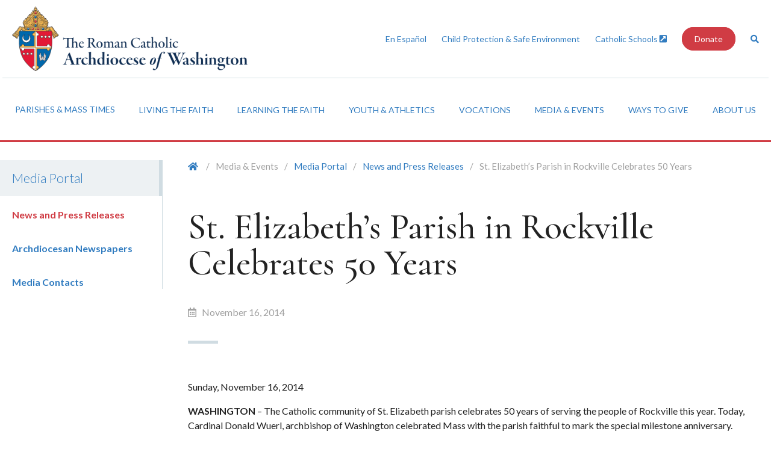

--- FILE ---
content_type: text/html; charset=UTF-8
request_url: https://adw.org/news/st-elizabeths-parish-in-rockville-celebrates-50-years/
body_size: 14587
content:
<!doctype html>
<!--[if lt IE 7]> <html class="lt-ie10 lt-ie9 lt-ie8 lt-ie7"> <![endif]-->
<!--[if IE 7]>    <html class="lt-ie10 lt-ie9 lt-ie8"> <![endif]-->
<!--[if IE 8]>    <html class="lt-ie10 lt-ie9"> <![endif]-->
<!--[if IE 9]>    <html class="lt-ie10"> <![endif]-->
<!--[if gt IE 9]><!--> <html lang="en"> <!--<![endif]-->
<head>
    <!-- Google Tag Manager -->
    <script>(function(w,d,s,l,i){w[l]=w[l]||[];w[l].push({'gtm.start':
    new Date().getTime(),event:'gtm.js'});var f=d.getElementsByTagName(s)[0],
    j=d.createElement(s),dl=l!='dataLayer'?'&l='+l:'';j.async=true;j.src=
    'https://www.googletagmanager.com/gtm.js?id='+i+dl;f.parentNode.insertBefore(j,f);
    })(window,document,'script','dataLayer','GTM-PCWRRSK');</script>
    <!-- End Google Tag Manager -->


    <link rel="shortcut icon" href="/favicon.ico?v=2">

    <meta charset="utf-8">
    <meta http-equiv="X-UA-Compatible" content="IE=edge">
    <meta name="viewport" content="width=device-width, initial-scale=1.0, maximum-scale=1.0, user-scalable=0" />
    <link rel="shortcut icon" href="/favicon.ico" />
    <title>St. Elizabeth’s Parish in Rockville Celebrates 50 Years - Archdiocese of Washington</title>
    <link href="https://fonts.googleapis.com/css?family=Cormorant:500,500i|Lato:300,300i,400,400i,700,700i" rel="stylesheet">
    <link rel="stylesheet" href="https://use.fontawesome.com/releases/v5.0.10/css/all.css" integrity="sha384-+d0P83n9kaQMCwj8F4RJB66tzIwOKmrdb46+porD/OvrJ+37WqIM7UoBtwHO6Nlg" crossorigin="anonymous">
 <link rel="stylesheet" href="https://highland.tools/fa-override-padded.css" crossorigin="anonymous">
    <meta name='robots' content='index, follow, max-image-preview:large, max-snippet:-1, max-video-preview:-1' />
	<style>img:is([sizes="auto" i], [sizes^="auto," i]) { contain-intrinsic-size: 3000px 1500px }</style>
	
	<!-- This site is optimized with the Yoast SEO plugin v22.6 - https://yoast.com/wordpress/plugins/seo/ -->
	<meta name="description" content="The Catholic community of St. Elizabeth parish celebrates 50 years of serving the people of Rockville this year." />
	<link rel="canonical" href="https://adw.org/news/st-elizabeths-parish-in-rockville-celebrates-50-years/" />
	<meta property="og:locale" content="en_US" />
	<meta property="og:type" content="article" />
	<meta property="og:title" content="St. Elizabeth’s Parish in Rockville Celebrates 50 Years - Archdiocese of Washington" />
	<meta property="og:description" content="The Catholic community of St. Elizabeth parish celebrates 50 years of serving the people of Rockville this year." />
	<meta property="og:url" content="https://adw.org/news/st-elizabeths-parish-in-rockville-celebrates-50-years/" />
	<meta property="og:site_name" content="Archdiocese of Washington" />
	<meta property="og:image" content="https://adw.org/wp-content/uploads/sites/2/2018/08/ADWHomePage-1024x571.png" />
	<meta property="og:image:width" content="1024" />
	<meta property="og:image:height" content="571" />
	<meta property="og:image:type" content="image/png" />
	<meta name="twitter:card" content="summary_large_image" />
	<script type="application/ld+json" class="yoast-schema-graph">{"@context":"https://schema.org","@graph":[{"@type":"WebPage","@id":"https://adw.org/news/st-elizabeths-parish-in-rockville-celebrates-50-years/","url":"https://adw.org/news/st-elizabeths-parish-in-rockville-celebrates-50-years/","name":"St. Elizabeth’s Parish in Rockville Celebrates 50 Years - Archdiocese of Washington","isPartOf":{"@id":"https://adw.org/#website"},"datePublished":"2014-11-16T00:00:00+00:00","dateModified":"2014-11-16T00:00:00+00:00","description":"The Catholic community of St. Elizabeth parish celebrates 50 years of serving the people of Rockville this year.","breadcrumb":{"@id":"https://adw.org/news/st-elizabeths-parish-in-rockville-celebrates-50-years/#breadcrumb"},"inLanguage":"en-US","potentialAction":[{"@type":"ReadAction","target":["https://adw.org/news/st-elizabeths-parish-in-rockville-celebrates-50-years/"]}]},{"@type":"BreadcrumbList","@id":"https://adw.org/news/st-elizabeths-parish-in-rockville-celebrates-50-years/#breadcrumb","itemListElement":[{"@type":"ListItem","position":1,"name":"Home","item":"https://adw.org/"},{"@type":"ListItem","position":2,"name":"St. Elizabeth’s Parish in Rockville Celebrates 50 Years"}]},{"@type":"WebSite","@id":"https://adw.org/#website","url":"https://adw.org/","name":"Archdiocese of Washington","description":"","potentialAction":[{"@type":"SearchAction","target":{"@type":"EntryPoint","urlTemplate":"https://adw.org/?s={search_term_string}"},"query-input":"required name=search_term_string"}],"inLanguage":"en-US"}]}</script>
	<!-- / Yoast SEO plugin. -->


<link rel='dns-prefetch' href='//use.fontawesome.com' />
<link rel="alternate" type="application/rss+xml" title="Archdiocese of Washington &raquo; St. Elizabeth’s Parish in Rockville Celebrates 50 Years Comments Feed" href="https://adw.org/news/st-elizabeths-parish-in-rockville-celebrates-50-years/feed/" />
<script type="text/javascript">
/* <![CDATA[ */
window._wpemojiSettings = {"baseUrl":"https:\/\/s.w.org\/images\/core\/emoji\/16.0.1\/72x72\/","ext":".png","svgUrl":"https:\/\/s.w.org\/images\/core\/emoji\/16.0.1\/svg\/","svgExt":".svg","source":{"concatemoji":"https:\/\/adw.org\/wp-includes\/js\/wp-emoji-release.min.js?ver=6.8.3"}};
/*! This file is auto-generated */
!function(s,n){var o,i,e;function c(e){try{var t={supportTests:e,timestamp:(new Date).valueOf()};sessionStorage.setItem(o,JSON.stringify(t))}catch(e){}}function p(e,t,n){e.clearRect(0,0,e.canvas.width,e.canvas.height),e.fillText(t,0,0);var t=new Uint32Array(e.getImageData(0,0,e.canvas.width,e.canvas.height).data),a=(e.clearRect(0,0,e.canvas.width,e.canvas.height),e.fillText(n,0,0),new Uint32Array(e.getImageData(0,0,e.canvas.width,e.canvas.height).data));return t.every(function(e,t){return e===a[t]})}function u(e,t){e.clearRect(0,0,e.canvas.width,e.canvas.height),e.fillText(t,0,0);for(var n=e.getImageData(16,16,1,1),a=0;a<n.data.length;a++)if(0!==n.data[a])return!1;return!0}function f(e,t,n,a){switch(t){case"flag":return n(e,"\ud83c\udff3\ufe0f\u200d\u26a7\ufe0f","\ud83c\udff3\ufe0f\u200b\u26a7\ufe0f")?!1:!n(e,"\ud83c\udde8\ud83c\uddf6","\ud83c\udde8\u200b\ud83c\uddf6")&&!n(e,"\ud83c\udff4\udb40\udc67\udb40\udc62\udb40\udc65\udb40\udc6e\udb40\udc67\udb40\udc7f","\ud83c\udff4\u200b\udb40\udc67\u200b\udb40\udc62\u200b\udb40\udc65\u200b\udb40\udc6e\u200b\udb40\udc67\u200b\udb40\udc7f");case"emoji":return!a(e,"\ud83e\udedf")}return!1}function g(e,t,n,a){var r="undefined"!=typeof WorkerGlobalScope&&self instanceof WorkerGlobalScope?new OffscreenCanvas(300,150):s.createElement("canvas"),o=r.getContext("2d",{willReadFrequently:!0}),i=(o.textBaseline="top",o.font="600 32px Arial",{});return e.forEach(function(e){i[e]=t(o,e,n,a)}),i}function t(e){var t=s.createElement("script");t.src=e,t.defer=!0,s.head.appendChild(t)}"undefined"!=typeof Promise&&(o="wpEmojiSettingsSupports",i=["flag","emoji"],n.supports={everything:!0,everythingExceptFlag:!0},e=new Promise(function(e){s.addEventListener("DOMContentLoaded",e,{once:!0})}),new Promise(function(t){var n=function(){try{var e=JSON.parse(sessionStorage.getItem(o));if("object"==typeof e&&"number"==typeof e.timestamp&&(new Date).valueOf()<e.timestamp+604800&&"object"==typeof e.supportTests)return e.supportTests}catch(e){}return null}();if(!n){if("undefined"!=typeof Worker&&"undefined"!=typeof OffscreenCanvas&&"undefined"!=typeof URL&&URL.createObjectURL&&"undefined"!=typeof Blob)try{var e="postMessage("+g.toString()+"("+[JSON.stringify(i),f.toString(),p.toString(),u.toString()].join(",")+"));",a=new Blob([e],{type:"text/javascript"}),r=new Worker(URL.createObjectURL(a),{name:"wpTestEmojiSupports"});return void(r.onmessage=function(e){c(n=e.data),r.terminate(),t(n)})}catch(e){}c(n=g(i,f,p,u))}t(n)}).then(function(e){for(var t in e)n.supports[t]=e[t],n.supports.everything=n.supports.everything&&n.supports[t],"flag"!==t&&(n.supports.everythingExceptFlag=n.supports.everythingExceptFlag&&n.supports[t]);n.supports.everythingExceptFlag=n.supports.everythingExceptFlag&&!n.supports.flag,n.DOMReady=!1,n.readyCallback=function(){n.DOMReady=!0}}).then(function(){return e}).then(function(){var e;n.supports.everything||(n.readyCallback(),(e=n.source||{}).concatemoji?t(e.concatemoji):e.wpemoji&&e.twemoji&&(t(e.twemoji),t(e.wpemoji)))}))}((window,document),window._wpemojiSettings);
/* ]]> */
</script>
<style id='wp-emoji-styles-inline-css' type='text/css'>

	img.wp-smiley, img.emoji {
		display: inline !important;
		border: none !important;
		box-shadow: none !important;
		height: 1em !important;
		width: 1em !important;
		margin: 0 0.07em !important;
		vertical-align: -0.1em !important;
		background: none !important;
		padding: 0 !important;
	}
</style>
<link rel='stylesheet' id='wp-block-library-css' href='https://adw.org/wp-includes/css/dist/block-library/style.min.css?ver=6.8.3' type='text/css' media='all' />
<style id='classic-theme-styles-inline-css' type='text/css'>
/*! This file is auto-generated */
.wp-block-button__link{color:#fff;background-color:#32373c;border-radius:9999px;box-shadow:none;text-decoration:none;padding:calc(.667em + 2px) calc(1.333em + 2px);font-size:1.125em}.wp-block-file__button{background:#32373c;color:#fff;text-decoration:none}
</style>
<link rel='stylesheet' id='sugar-calendar-block-style-css' href='https://adw.org/wp-content/plugins/sugar-calendar/src/Block/Calendar/build/style-index.css?ver=1.0.0' type='text/css' media='all' />
<link rel='stylesheet' id='sugar-calendar-event-list-block-style-css' href='https://adw.org/wp-content/plugins/sugar-calendar/src/Block/EventList/build/style-index.css?ver=1.0.0' type='text/css' media='all' />
<style id='global-styles-inline-css' type='text/css'>
:root{--wp--preset--aspect-ratio--square: 1;--wp--preset--aspect-ratio--4-3: 4/3;--wp--preset--aspect-ratio--3-4: 3/4;--wp--preset--aspect-ratio--3-2: 3/2;--wp--preset--aspect-ratio--2-3: 2/3;--wp--preset--aspect-ratio--16-9: 16/9;--wp--preset--aspect-ratio--9-16: 9/16;--wp--preset--color--black: #000000;--wp--preset--color--cyan-bluish-gray: #abb8c3;--wp--preset--color--white: #ffffff;--wp--preset--color--pale-pink: #f78da7;--wp--preset--color--vivid-red: #cf2e2e;--wp--preset--color--luminous-vivid-orange: #ff6900;--wp--preset--color--luminous-vivid-amber: #fcb900;--wp--preset--color--light-green-cyan: #7bdcb5;--wp--preset--color--vivid-green-cyan: #00d084;--wp--preset--color--pale-cyan-blue: #8ed1fc;--wp--preset--color--vivid-cyan-blue: #0693e3;--wp--preset--color--vivid-purple: #9b51e0;--wp--preset--gradient--vivid-cyan-blue-to-vivid-purple: linear-gradient(135deg,rgba(6,147,227,1) 0%,rgb(155,81,224) 100%);--wp--preset--gradient--light-green-cyan-to-vivid-green-cyan: linear-gradient(135deg,rgb(122,220,180) 0%,rgb(0,208,130) 100%);--wp--preset--gradient--luminous-vivid-amber-to-luminous-vivid-orange: linear-gradient(135deg,rgba(252,185,0,1) 0%,rgba(255,105,0,1) 100%);--wp--preset--gradient--luminous-vivid-orange-to-vivid-red: linear-gradient(135deg,rgba(255,105,0,1) 0%,rgb(207,46,46) 100%);--wp--preset--gradient--very-light-gray-to-cyan-bluish-gray: linear-gradient(135deg,rgb(238,238,238) 0%,rgb(169,184,195) 100%);--wp--preset--gradient--cool-to-warm-spectrum: linear-gradient(135deg,rgb(74,234,220) 0%,rgb(151,120,209) 20%,rgb(207,42,186) 40%,rgb(238,44,130) 60%,rgb(251,105,98) 80%,rgb(254,248,76) 100%);--wp--preset--gradient--blush-light-purple: linear-gradient(135deg,rgb(255,206,236) 0%,rgb(152,150,240) 100%);--wp--preset--gradient--blush-bordeaux: linear-gradient(135deg,rgb(254,205,165) 0%,rgb(254,45,45) 50%,rgb(107,0,62) 100%);--wp--preset--gradient--luminous-dusk: linear-gradient(135deg,rgb(255,203,112) 0%,rgb(199,81,192) 50%,rgb(65,88,208) 100%);--wp--preset--gradient--pale-ocean: linear-gradient(135deg,rgb(255,245,203) 0%,rgb(182,227,212) 50%,rgb(51,167,181) 100%);--wp--preset--gradient--electric-grass: linear-gradient(135deg,rgb(202,248,128) 0%,rgb(113,206,126) 100%);--wp--preset--gradient--midnight: linear-gradient(135deg,rgb(2,3,129) 0%,rgb(40,116,252) 100%);--wp--preset--font-size--small: 13px;--wp--preset--font-size--medium: 20px;--wp--preset--font-size--large: 36px;--wp--preset--font-size--x-large: 42px;--wp--preset--spacing--20: 0.44rem;--wp--preset--spacing--30: 0.67rem;--wp--preset--spacing--40: 1rem;--wp--preset--spacing--50: 1.5rem;--wp--preset--spacing--60: 2.25rem;--wp--preset--spacing--70: 3.38rem;--wp--preset--spacing--80: 5.06rem;--wp--preset--shadow--natural: 6px 6px 9px rgba(0, 0, 0, 0.2);--wp--preset--shadow--deep: 12px 12px 50px rgba(0, 0, 0, 0.4);--wp--preset--shadow--sharp: 6px 6px 0px rgba(0, 0, 0, 0.2);--wp--preset--shadow--outlined: 6px 6px 0px -3px rgba(255, 255, 255, 1), 6px 6px rgba(0, 0, 0, 1);--wp--preset--shadow--crisp: 6px 6px 0px rgba(0, 0, 0, 1);}:where(.is-layout-flex){gap: 0.5em;}:where(.is-layout-grid){gap: 0.5em;}body .is-layout-flex{display: flex;}.is-layout-flex{flex-wrap: wrap;align-items: center;}.is-layout-flex > :is(*, div){margin: 0;}body .is-layout-grid{display: grid;}.is-layout-grid > :is(*, div){margin: 0;}:where(.wp-block-columns.is-layout-flex){gap: 2em;}:where(.wp-block-columns.is-layout-grid){gap: 2em;}:where(.wp-block-post-template.is-layout-flex){gap: 1.25em;}:where(.wp-block-post-template.is-layout-grid){gap: 1.25em;}.has-black-color{color: var(--wp--preset--color--black) !important;}.has-cyan-bluish-gray-color{color: var(--wp--preset--color--cyan-bluish-gray) !important;}.has-white-color{color: var(--wp--preset--color--white) !important;}.has-pale-pink-color{color: var(--wp--preset--color--pale-pink) !important;}.has-vivid-red-color{color: var(--wp--preset--color--vivid-red) !important;}.has-luminous-vivid-orange-color{color: var(--wp--preset--color--luminous-vivid-orange) !important;}.has-luminous-vivid-amber-color{color: var(--wp--preset--color--luminous-vivid-amber) !important;}.has-light-green-cyan-color{color: var(--wp--preset--color--light-green-cyan) !important;}.has-vivid-green-cyan-color{color: var(--wp--preset--color--vivid-green-cyan) !important;}.has-pale-cyan-blue-color{color: var(--wp--preset--color--pale-cyan-blue) !important;}.has-vivid-cyan-blue-color{color: var(--wp--preset--color--vivid-cyan-blue) !important;}.has-vivid-purple-color{color: var(--wp--preset--color--vivid-purple) !important;}.has-black-background-color{background-color: var(--wp--preset--color--black) !important;}.has-cyan-bluish-gray-background-color{background-color: var(--wp--preset--color--cyan-bluish-gray) !important;}.has-white-background-color{background-color: var(--wp--preset--color--white) !important;}.has-pale-pink-background-color{background-color: var(--wp--preset--color--pale-pink) !important;}.has-vivid-red-background-color{background-color: var(--wp--preset--color--vivid-red) !important;}.has-luminous-vivid-orange-background-color{background-color: var(--wp--preset--color--luminous-vivid-orange) !important;}.has-luminous-vivid-amber-background-color{background-color: var(--wp--preset--color--luminous-vivid-amber) !important;}.has-light-green-cyan-background-color{background-color: var(--wp--preset--color--light-green-cyan) !important;}.has-vivid-green-cyan-background-color{background-color: var(--wp--preset--color--vivid-green-cyan) !important;}.has-pale-cyan-blue-background-color{background-color: var(--wp--preset--color--pale-cyan-blue) !important;}.has-vivid-cyan-blue-background-color{background-color: var(--wp--preset--color--vivid-cyan-blue) !important;}.has-vivid-purple-background-color{background-color: var(--wp--preset--color--vivid-purple) !important;}.has-black-border-color{border-color: var(--wp--preset--color--black) !important;}.has-cyan-bluish-gray-border-color{border-color: var(--wp--preset--color--cyan-bluish-gray) !important;}.has-white-border-color{border-color: var(--wp--preset--color--white) !important;}.has-pale-pink-border-color{border-color: var(--wp--preset--color--pale-pink) !important;}.has-vivid-red-border-color{border-color: var(--wp--preset--color--vivid-red) !important;}.has-luminous-vivid-orange-border-color{border-color: var(--wp--preset--color--luminous-vivid-orange) !important;}.has-luminous-vivid-amber-border-color{border-color: var(--wp--preset--color--luminous-vivid-amber) !important;}.has-light-green-cyan-border-color{border-color: var(--wp--preset--color--light-green-cyan) !important;}.has-vivid-green-cyan-border-color{border-color: var(--wp--preset--color--vivid-green-cyan) !important;}.has-pale-cyan-blue-border-color{border-color: var(--wp--preset--color--pale-cyan-blue) !important;}.has-vivid-cyan-blue-border-color{border-color: var(--wp--preset--color--vivid-cyan-blue) !important;}.has-vivid-purple-border-color{border-color: var(--wp--preset--color--vivid-purple) !important;}.has-vivid-cyan-blue-to-vivid-purple-gradient-background{background: var(--wp--preset--gradient--vivid-cyan-blue-to-vivid-purple) !important;}.has-light-green-cyan-to-vivid-green-cyan-gradient-background{background: var(--wp--preset--gradient--light-green-cyan-to-vivid-green-cyan) !important;}.has-luminous-vivid-amber-to-luminous-vivid-orange-gradient-background{background: var(--wp--preset--gradient--luminous-vivid-amber-to-luminous-vivid-orange) !important;}.has-luminous-vivid-orange-to-vivid-red-gradient-background{background: var(--wp--preset--gradient--luminous-vivid-orange-to-vivid-red) !important;}.has-very-light-gray-to-cyan-bluish-gray-gradient-background{background: var(--wp--preset--gradient--very-light-gray-to-cyan-bluish-gray) !important;}.has-cool-to-warm-spectrum-gradient-background{background: var(--wp--preset--gradient--cool-to-warm-spectrum) !important;}.has-blush-light-purple-gradient-background{background: var(--wp--preset--gradient--blush-light-purple) !important;}.has-blush-bordeaux-gradient-background{background: var(--wp--preset--gradient--blush-bordeaux) !important;}.has-luminous-dusk-gradient-background{background: var(--wp--preset--gradient--luminous-dusk) !important;}.has-pale-ocean-gradient-background{background: var(--wp--preset--gradient--pale-ocean) !important;}.has-electric-grass-gradient-background{background: var(--wp--preset--gradient--electric-grass) !important;}.has-midnight-gradient-background{background: var(--wp--preset--gradient--midnight) !important;}.has-small-font-size{font-size: var(--wp--preset--font-size--small) !important;}.has-medium-font-size{font-size: var(--wp--preset--font-size--medium) !important;}.has-large-font-size{font-size: var(--wp--preset--font-size--large) !important;}.has-x-large-font-size{font-size: var(--wp--preset--font-size--x-large) !important;}
:where(.wp-block-post-template.is-layout-flex){gap: 1.25em;}:where(.wp-block-post-template.is-layout-grid){gap: 1.25em;}
:where(.wp-block-columns.is-layout-flex){gap: 2em;}:where(.wp-block-columns.is-layout-grid){gap: 2em;}
:root :where(.wp-block-pullquote){font-size: 1.5em;line-height: 1.6;}
</style>
<link rel='stylesheet' id='dashicons-css' href='https://adw.org/wp-includes/css/dashicons.min.css?ver=6.8.3' type='text/css' media='all' />
<link rel='stylesheet' id='sc-feeds-terms-css' href='https://adw.org/wp-content/plugins/sugar-calendar/assets/pro/css/term-ical-ltr.css?ver=3.5.1' type='text/css' media='all' />
<link rel='stylesheet' id='style-css' href='https://adw.org/wp-content/themes/adw/assets/css/style.css?ver=1564694652' type='text/css' media='all' />
<link rel='stylesheet' id='bfa-font-awesome-css' href='https://use.fontawesome.com/releases/v5.15.4/css/all.css?ver=2.0.3' type='text/css' media='all' />
<link rel='stylesheet' id='bfa-font-awesome-v4-shim-css' href='https://use.fontawesome.com/releases/v5.15.4/css/v4-shims.css?ver=2.0.3' type='text/css' media='all' />
<style id='bfa-font-awesome-v4-shim-inline-css' type='text/css'>

			@font-face {
				font-family: 'FontAwesome';
				src: url('https://use.fontawesome.com/releases/v5.15.4/webfonts/fa-brands-400.eot'),
				url('https://use.fontawesome.com/releases/v5.15.4/webfonts/fa-brands-400.eot?#iefix') format('embedded-opentype'),
				url('https://use.fontawesome.com/releases/v5.15.4/webfonts/fa-brands-400.woff2') format('woff2'),
				url('https://use.fontawesome.com/releases/v5.15.4/webfonts/fa-brands-400.woff') format('woff'),
				url('https://use.fontawesome.com/releases/v5.15.4/webfonts/fa-brands-400.ttf') format('truetype'),
				url('https://use.fontawesome.com/releases/v5.15.4/webfonts/fa-brands-400.svg#fontawesome') format('svg');
			}

			@font-face {
				font-family: 'FontAwesome';
				src: url('https://use.fontawesome.com/releases/v5.15.4/webfonts/fa-solid-900.eot'),
				url('https://use.fontawesome.com/releases/v5.15.4/webfonts/fa-solid-900.eot?#iefix') format('embedded-opentype'),
				url('https://use.fontawesome.com/releases/v5.15.4/webfonts/fa-solid-900.woff2') format('woff2'),
				url('https://use.fontawesome.com/releases/v5.15.4/webfonts/fa-solid-900.woff') format('woff'),
				url('https://use.fontawesome.com/releases/v5.15.4/webfonts/fa-solid-900.ttf') format('truetype'),
				url('https://use.fontawesome.com/releases/v5.15.4/webfonts/fa-solid-900.svg#fontawesome') format('svg');
			}

			@font-face {
				font-family: 'FontAwesome';
				src: url('https://use.fontawesome.com/releases/v5.15.4/webfonts/fa-regular-400.eot'),
				url('https://use.fontawesome.com/releases/v5.15.4/webfonts/fa-regular-400.eot?#iefix') format('embedded-opentype'),
				url('https://use.fontawesome.com/releases/v5.15.4/webfonts/fa-regular-400.woff2') format('woff2'),
				url('https://use.fontawesome.com/releases/v5.15.4/webfonts/fa-regular-400.woff') format('woff'),
				url('https://use.fontawesome.com/releases/v5.15.4/webfonts/fa-regular-400.ttf') format('truetype'),
				url('https://use.fontawesome.com/releases/v5.15.4/webfonts/fa-regular-400.svg#fontawesome') format('svg');
				unicode-range: U+F004-F005,U+F007,U+F017,U+F022,U+F024,U+F02E,U+F03E,U+F044,U+F057-F059,U+F06E,U+F070,U+F075,U+F07B-F07C,U+F080,U+F086,U+F089,U+F094,U+F09D,U+F0A0,U+F0A4-F0A7,U+F0C5,U+F0C7-F0C8,U+F0E0,U+F0EB,U+F0F3,U+F0F8,U+F0FE,U+F111,U+F118-F11A,U+F11C,U+F133,U+F144,U+F146,U+F14A,U+F14D-F14E,U+F150-F152,U+F15B-F15C,U+F164-F165,U+F185-F186,U+F191-F192,U+F1AD,U+F1C1-F1C9,U+F1CD,U+F1D8,U+F1E3,U+F1EA,U+F1F6,U+F1F9,U+F20A,U+F247-F249,U+F24D,U+F254-F25B,U+F25D,U+F267,U+F271-F274,U+F279,U+F28B,U+F28D,U+F2B5-F2B6,U+F2B9,U+F2BB,U+F2BD,U+F2C1-F2C2,U+F2D0,U+F2D2,U+F2DC,U+F2ED,U+F328,U+F358-F35B,U+F3A5,U+F3D1,U+F410,U+F4AD;
			}
		
</style>
<!--n2css--><!--n2js--><script type="text/javascript" src="https://adw.org/wp-includes/js/jquery/jquery.min.js?ver=3.7.1" id="jquery-core-js"></script>
<script type="text/javascript" src="https://adw.org/wp-content/plugins/sugar-calendar/assets/lib/floating-ui/core-1.6.0.min.js?ver=1.6.0" id="floating-ui-core-js"></script>
<script type="text/javascript" src="https://adw.org/wp-content/plugins/sugar-calendar/assets/lib/floating-ui/dom-1.6.3.min.js?ver=1.6.3" id="floating-ui-dom-js"></script>
<script type="text/javascript" src="https://adw.org/wp-content/plugins/sugar-calendar/assets/lib/bootstrap-datepicker/bootstrap-datepicker.min.js?ver=1.10.0" id="bootstrap-datepicker-js"></script>
<script type="text/javascript" id="sugar-calendar-js-js-extra">
/* <![CDATA[ */
var sugar_calendar_obj = {"ajax_url":"https:\/\/adw.org\/wp-admin\/admin-ajax.php","nonce":"91f9338482","strings":{"events_on":"Events on [Month Date]","this_month":"This Month","this_week":"This Week","today":"Today"},"settings":{"sow":1}};
/* ]]> */
</script>
<script type="text/javascript" src="https://adw.org/wp-content/plugins/sugar-calendar/assets/js/sugar-calendar.min.js?ver=3.5.1" id="sugar-calendar-js-js"></script>
<script type="text/javascript" id="sc-frontend-blocks-common-js-js-extra">
/* <![CDATA[ */
var sc_frontend_blocks_common_obj = {"ajax_url":"https:\/\/adw.org\/wp-admin\/admin-ajax.php","nonce":"cf2114b8ce","strings":{"this_week":"This Week"},"settings":{"sow":1}};
/* ]]> */
</script>
<script type="text/javascript" src="https://adw.org/wp-content/plugins/sugar-calendar/assets/js/frontend/blocks/common.min.js?ver=3.5.1" id="sc-frontend-blocks-common-js-js"></script>
<script type="text/javascript" id="sc-frontend-blocks-event-list-js-js-extra">
/* <![CDATA[ */
var SCEventListBlock = {"strings":{"no_events_criteria_based":"There are no events scheduled that match your criteria."}};
/* ]]> */
</script>
<script type="text/javascript" src="https://adw.org/wp-content/plugins/sugar-calendar/assets/js/frontend/blocks/event-list.min.js?ver=3.5.1" id="sc-frontend-blocks-event-list-js-js"></script>
<link rel="https://api.w.org/" href="https://adw.org/wp-json/" /><link rel="EditURI" type="application/rsd+xml" title="RSD" href="https://adw.org/xmlrpc.php?rsd" />
<link rel='shortlink' href='https://adw.org/?p=2210' />
<link rel="alternate" title="oEmbed (JSON)" type="application/json+oembed" href="https://adw.org/wp-json/oembed/1.0/embed?url=https%3A%2F%2Fadw.org%2Fnews%2Fst-elizabeths-parish-in-rockville-celebrates-50-years%2F" />
<link rel="alternate" title="oEmbed (XML)" type="text/xml+oembed" href="https://adw.org/wp-json/oembed/1.0/embed?url=https%3A%2F%2Fadw.org%2Fnews%2Fst-elizabeths-parish-in-rockville-celebrates-50-years%2F&#038;format=xml" />
        <style type="text/css">
            .sc_map_canvas img {
                max-width: none;
            }
        </style>
				<style type="text/css" id="wp-custom-css">
			.content-with-image--promo .content-with-image__content {width:auto}
		</style>
		</head>

<body class="wp-singular news-template-default single single-news postid-2210 wp-theme-adw">

    <!-- Google Tag Manager (noscript) -->
    <noscript><iframe src="https://www.googletagmanager.com/ns.html?id=GTM-PCWRRSK"
    height="0" width="0" style="display:none;visibility:hidden"></iframe></noscript>
    <!-- End Google Tag Manager (noscript) -->

    <header class="page-section page-section--site-header site-header" role="banner">

        <div class="container">

                        <div class="site-header__logo">
                <a href="https://adw.org/">
                    <img src="https://adw.org/wp-content/uploads/sites/2/2021/07/website-2021ADW-masthead-horizontal-The-Roman-CatholicADW-blue-FINAL-copy-1024x279.png" alt="Archdiocese of Washington">
                </a>
            </div>
            
            <div class="site-header__tools">

                <div class="site-header__tool-search-form search-form">
                    <form action="/">
                        <div class="search-form--input-wrap input-wrap">
                            <input title="Search" type="text" name="s" placeholder="Search..." />
                            <button><span class="hidden">Submit</span><i class="fa fa-search"></i></button>
                        </div>
                    </form>
                </div>
                                                <ul class="site-header__tool-links">

                                        <li class="site-header__tool-link site-header__tool-link--normal">
                        <a href="https://adw.org/es/hogar">En Español</a>
                    </li>
                                        <li class="site-header__tool-link site-header__tool-link--normal">
                        <a href="https://adw.org/about-us/resources/safeenvironment/">Child Protection & Safe Environment</a>
                    </li>
                                        <li class="site-header__tool-link site-header__tool-link--external">
                        <a href="https://adwcatholicschools.org">Catholic Schools&nbsp;<i class="fas fa-external-link-square-alt"></i></a>
                    </li>
                                        <li class="site-header__tool-link site-header__tool-link--button">
                        <a target="_blank" href="https://www.givecentral.org/adw2026web">Donate</a>
                    </li>
                    
                    <li class="site-header__tool-link">
                        <a href="#" class="search-toggle"><span class="hidden">Toggle Search</span><i class="fa fa-search"></i></a>
                    </li>

                </ul>
                
            </div>

        </div>

    </header>

    <div class="page-section page-section--primary-nav primary-nav" role="navigation" aria-label="Primary">

        <div class="container">
            <div class="primary-nav__toggle-container">
                <div class="primary-nav__toggle">

                    <a href="#">
                        <i class="fa fa-bars"></i>
                        <i class="fa fa-times"></i>
                        Menu
                    </a>

                </div>
                <div class="search-nav__toggle">

                    <a href="#">
                        <i class="fa fa-search"></i>
                        Search

                    </a>

                </div>
                
                    
                
                    
                
                    
                
                                        <div class="donate-nav__toggle">

                        <a href="https://www.givecentral.org/adw2026web" target="_blank"><i class="fas fa-heart"></i>Donate</a>

                    </div>
                    
                
            </div>

            <div class="primary-nav__menu-wrapper">

                <ul id="menu-primary-nav" class="menu"><li id="nav-menu-item-9" class="menu-item--depth-0 menu-item menu-item-type-custom menu-item-object-custom menu-item-has-children"><a href="#" class="menu-link main-menu-link">Parishes &#038; Mass Times</a>
<ul class="sub-menu sub-menu--depth-1">
	<li id="nav-menu-item-33" class="menu-item--depth-1 menu-item menu-item-type-post_type menu-item-object-page"><a href="https://adw.org/parishes-masses/parish-mass-finder/" class="menu-link sub-menu-link">Parish &#038; Mass Finder</a></li>
	<li id="nav-menu-item-18701" class="menu-item--depth-1 menu-item menu-item-type-custom menu-item-object-custom"><a href="https://adw.org/ways-to-give/support-a-parish-in-need-today/" class="menu-link sub-menu-link">Support a Parish</a></li>
	<li id="nav-menu-item-293" class="menu-item--depth-1 menu-item menu-item-type-post_type menu-item-object-page"><a href="https://adw.org/parishes-masses/sunday-tv-mass/" class="menu-link sub-menu-link">Sunday TV Mass</a></li>
	<li id="nav-menu-item-295" class="menu-item--depth-1 menu-item menu-item-type-post_type menu-item-object-page"><a href="https://adw.org/parishes-masses/directory/" class="menu-link sub-menu-link">Directory</a></li>
</ul>
</li>
<li id="nav-menu-item-10" class="menu-item--depth-0 menu--columns menu--six-columns menu--set-max-width menu-item menu-item-type-custom menu-item-object-custom menu-item-has-children"><a href="#" class="menu-link main-menu-link">Living the Faith</a>
<ul class="sub-menu sub-menu--depth-1">
	<li id="nav-menu-item-297" class="menu-item--depth-1 menu-item menu-item-type-post_type menu-item-object-page menu-item-has-children"><a href="https://adw.org/living-the-faith/marriage-family/" class="menu-link sub-menu-link">Marriage &amp; Family</a>
	<ul class="sub-menu sub-menu--depth-2">
		<li id="nav-menu-item-591" class="menu-item--depth-2 menu-item menu-item-type-post_type menu-item-object-page menu-item-has-children"><a href="https://adw.org/living-the-faith/marriage-family/visible-sign/" class="menu-link sub-menu-link">Marriage</a>
		<ul class="sub-menu sub-menu--depth-3">

			<ul class="sub-menu sub-menu--depth-4">
</li>
</li>
			</ul>
</li>
		</ul>
</li>
		<li id="nav-menu-item-313" class="menu-item--depth-2 menu-item menu-item-type-post_type menu-item-object-page menu-item-has-children"><a href="https://adw.org/living-the-faith/marriage-family/family/" class="menu-link sub-menu-link">Family</a>
		<ul class="sub-menu sub-menu--depth-3">
</li>
</li>
</li>
</li>
</li>
		</ul>
</li>
		<li id="nav-menu-item-35655" class="menu-item--depth-2 menu-item menu-item-type-custom menu-item-object-custom"><a href="https://adw.org/life-affirming-initiatives/" class="menu-link sub-menu-link">Life-Affirming Initiatives</a></li>
		<li id="nav-menu-item-11699" class="menu-item--depth-2 menu-item menu-item-type-post_type menu-item-object-page menu-item-has-children"><a href="https://adw.org/living-the-faith/marriage-family/consolation/" class="menu-link sub-menu-link">Consolation</a>
		<ul class="sub-menu sub-menu--depth-3">
</li>
</li>
</li>
		</ul>
</li>
	</ul>
</li>
	<li id="nav-menu-item-317" class="menu-item--depth-1 menu-item menu-item-type-post_type menu-item-object-page menu-item-has-children"><a href="https://adw.org/living-the-faith/evangelization/" class="menu-link sub-menu-link">Evangelization</a>
	<ul class="sub-menu sub-menu--depth-2">
		<li id="nav-menu-item-321" class="menu-item--depth-2 menu-item menu-item-type-post_type menu-item-object-page"><a href="https://adw.org/living-the-faith/evangelization/resources/" class="menu-link sub-menu-link">Efforts and Resources</a></li>
		<li id="nav-menu-item-319" class="menu-item--depth-2 menu-item menu-item-type-post_type menu-item-object-page"><a href="https://adw.org/living-the-faith/evangelization/pastoral-planning/" class="menu-link sub-menu-link">Pastoral Planning Process</a></li>
		<li id="nav-menu-item-15331" class="menu-item--depth-2 menu-item menu-item-type-post_type menu-item-object-page menu-item-has-children"><a href="https://adw.org/about-us/who-we-are/missions/" class="menu-link sub-menu-link">Missions</a>
		<ul class="sub-menu sub-menu--depth-3">
</li>
</li>
</li>
</li>
</li>

			<ul class="sub-menu sub-menu--depth-4">
</li>
</li>
			</ul>
</li>
		</ul>
</li>
		<li id="nav-menu-item-45690" class="menu-item--depth-2 menu-item menu-item-type-post_type menu-item-object-page menu-item-has-children"><a href="https://adw.org/living-the-faith/evangelization/find-the-perfect-gift/" class="menu-link sub-menu-link">Find the Perfect Gift</a>
		<ul class="sub-menu sub-menu--depth-3">
</li>
</li>

			<ul class="sub-menu sub-menu--depth-4">
</li>
</li>
</li>
</li>
			</ul>
</li>
</li>
		</ul>
</li>
	</ul>
</li>
	<li id="nav-menu-item-337" class="menu-item--depth-1 menu-item menu-item-type-post_type menu-item-object-page menu-item-has-children"><a href="https://adw.org/living-the-faith/young-adult-campus-ministry/" class="menu-link sub-menu-link">Young Adult and Campus Ministry</a>
	<ul class="sub-menu sub-menu--depth-2">
		<li id="nav-menu-item-1008" class="menu-item--depth-2 menu-item menu-item-type-post_type menu-item-object-page"><a href="https://adw.org/living-the-faith/young-adult-campus-ministry/campus-ministry/" class="menu-link sub-menu-link">Campus Ministry</a></li>
		<li id="nav-menu-item-729" class="menu-item--depth-2 menu-item menu-item-type-post_type menu-item-object-page menu-item-has-children"><a href="https://adw.org/living-the-faith/young-adult-campus-ministry/parish-young-adult-communities/" class="menu-link sub-menu-link">Parish Young Adult Communities</a>
		<ul class="sub-menu sub-menu--depth-3">
</li>
</li>
</li>
</li>
</li>
</li>
</li>
		</ul>
</li>
		<li id="nav-menu-item-8350" class="menu-item--depth-2 menu-item menu-item-type-post_type menu-item-object-page"><a href="https://adw.org/living-the-faith/young-adult-campus-ministry/small-groups/" class="menu-link sub-menu-link">Small Groups</a></li>
		<li id="nav-menu-item-7232" class="menu-item--depth-2 menu-item menu-item-type-post_type menu-item-object-page"><a href="https://adw.org/living-the-faith/young-adult-campus-ministry/young-adult-events/" class="menu-link sub-menu-link">Young Adult Events</a></li>
	</ul>
</li>
	<li id="nav-menu-item-6957" class="menu-item--depth-1 menu-item menu-item-type-post_type menu-item-object-page menu-item-has-children"><a href="https://adw.org/living-the-faith/deaf-and-disabilities-ministries/" class="menu-link sub-menu-link">Deaf and Disabilities Ministry</a>
	<ul class="sub-menu sub-menu--depth-2">
		<li id="nav-menu-item-345" class="menu-item--depth-2 menu-item menu-item-type-post_type menu-item-object-page"><a href="https://adw.org/living-the-faith/deaf-and-disabilities-ministries/blind-awareness/" class="menu-link sub-menu-link">Blind Awareness</a></li>
		<li id="nav-menu-item-351" class="menu-item--depth-2 menu-item menu-item-type-post_type menu-item-object-page"><a href="https://adw.org/living-the-faith/deaf-and-disabilities-ministries/deaf-ministries/" class="menu-link sub-menu-link">Deaf Ministries</a></li>
		<li id="nav-menu-item-350" class="menu-item--depth-2 menu-item menu-item-type-post_type menu-item-object-page"><a href="https://adw.org/living-the-faith/deaf-and-disabilities-ministries/mental-illness/" class="menu-link sub-menu-link">Mental Illness</a></li>
		<li id="nav-menu-item-349" class="menu-item--depth-2 menu-item menu-item-type-post_type menu-item-object-page"><a href="https://adw.org/living-the-faith/deaf-and-disabilities-ministries/veterans-support/" class="menu-link sub-menu-link">Veterans Support</a></li>
	</ul>
</li>
	<li id="nav-menu-item-355" class="menu-item--depth-1 menu-item menu-item-type-post_type menu-item-object-page menu-item-has-children"><a href="https://adw.org/living-the-faith/our-cultures/" class="menu-link sub-menu-link">Our Cultures</a>
	<ul class="sub-menu sub-menu--depth-2">
		<li id="nav-menu-item-50425" class="menu-item--depth-2 menu-item menu-item-type-post_type menu-item-object-page"><a href="https://adw.org/living-the-faith/our-cultures/anti-racism-initiative/" class="menu-link sub-menu-link">Anti-Racism Initiative</a></li>
		<li id="nav-menu-item-354" class="menu-item--depth-2 menu-item menu-item-type-post_type menu-item-object-page"><a href="https://adw.org/living-the-faith/our-cultures/migrants-refugees/" class="menu-link sub-menu-link">Care for Migrants and Refugees</a></li>
		<li id="nav-menu-item-41426" class="menu-item--depth-2 menu-item menu-item-type-post_type menu-item-object-page"><a href="https://adw.org/living-the-faith/our-cultures/lay-movements/" class="menu-link sub-menu-link">Lay Movements and Organizations</a></li>
		<li id="nav-menu-item-59813" class="menu-item--depth-2 menu-item menu-item-type-post_type menu-item-object-page"><a href="https://adw.org/living-the-faith/our-cultures/cultural-events/" class="menu-link sub-menu-link">Cultural Events</a></li>
	</ul>
</li>
	<li id="nav-menu-item-365" class="menu-item--depth-1 menu-item menu-item-type-post_type menu-item-object-page menu-item-has-children"><a href="https://adw.org/living-the-faith/social-concerns/" class="menu-link sub-menu-link">Social Concerns</a>
	<ul class="sub-menu sub-menu--depth-2">
		<li id="nav-menu-item-879" class="menu-item--depth-2 menu-item menu-item-type-post_type menu-item-object-page menu-item-has-children"><a href="https://adw.org/living-the-faith/social-concerns/advocacy/" class="menu-link sub-menu-link">Advocacy</a>
		<ul class="sub-menu sub-menu--depth-3">
</li>
		</ul>
</li>
		<li id="nav-menu-item-61638" class="menu-item--depth-2 menu-item menu-item-type-post_type menu-item-object-page"><a href="https://adw.org/living-the-faith/social-concerns/care-for-creation/" class="menu-link sub-menu-link">Care for Creation</a></li>
		<li id="nav-menu-item-369" class="menu-item--depth-2 menu-item menu-item-type-post_type menu-item-object-page"><a href="https://adw.org/living-the-faith/social-concerns/faithful-citizenship/" class="menu-link sub-menu-link">Faithful Citizenship</a></li>
		<li id="nav-menu-item-63852" class="menu-item--depth-2 menu-item menu-item-type-post_type menu-item-object-page menu-item-has-children"><a href="https://adw.org/living-the-faith/social-concerns/honoring-those-enslaved/" class="menu-link sub-menu-link">Honoring Those Who Were Enslaved: Do Justice, Love Goodness, and Walk Humbly</a>
		<ul class="sub-menu sub-menu--depth-3">
</li>
</li>
</li>
</li>
</li>
</li>
		</ul>
</li>
		<li id="nav-menu-item-58375" class="menu-item--depth-2 menu-item menu-item-type-post_type menu-item-object-page"><a href="https://adw.org/living-the-faith/social-concerns/migrant-and-refugee-solidarity/" class="menu-link sub-menu-link">Migrant and Refugee Solidarity</a></li>
	</ul>
</li>
</ul>
</li>
<li id="nav-menu-item-287" class="menu-item--depth-0 menu--columns menu-item menu-item-type-custom menu-item-object-custom menu-item-has-children"><a href="#" class="menu-link main-menu-link">Learning the Faith</a>
<ul class="sub-menu sub-menu--depth-1">
	<li id="nav-menu-item-384" class="menu-item--depth-1 menu-item menu-item-type-post_type menu-item-object-page menu-item-has-children"><a href="https://adw.org/learning-the-faith/faith-formation/" class="menu-link sub-menu-link">Faith Formation</a>
	<ul class="sub-menu sub-menu--depth-2">
		<li id="nav-menu-item-764" class="menu-item--depth-2 menu-item menu-item-type-post_type menu-item-object-page"><a href="https://adw.org/learning-the-faith/faith-formation/ocia/" class="menu-link sub-menu-link">Becoming Catholic (OCIA)</a></li>
		<li id="nav-menu-item-633" class="menu-item--depth-2 menu-item menu-item-type-post_type menu-item-object-page"><a href="https://adw.org/learning-the-faith/faith-formation/parish-faith-formation/" class="menu-link sub-menu-link">Parish Faith Formation</a></li>
		<li id="nav-menu-item-389" class="menu-item--depth-2 menu-item menu-item-type-post_type menu-item-object-page"><a href="https://adw.org/learning-the-faith/faith-formation/certification/" class="menu-link sub-menu-link">Certification</a></li>
		<li id="nav-menu-item-5832" class="menu-item--depth-2 menu-item menu-item-type-post_type menu-item-object-page"><a href="https://adw.org/learning-the-faith/faith-formation/resources/" class="menu-link sub-menu-link">Resources</a></li>
	</ul>
</li>
	<li id="nav-menu-item-382" class="menu-item--depth-1 menu-item menu-item-type-post_type menu-item-object-page menu-item-has-children"><a href="https://adw.org/learning-the-faith/education/" class="menu-link sub-menu-link">Education</a>
	<ul class="sub-menu sub-menu--depth-2">
		<li id="nav-menu-item-6393" class="menu-item--depth-2 menu-item menu-item-type-custom menu-item-object-custom"><a href="https://adwcatholicschools.org/our-mission/" class="menu-link sub-menu-link">Catholic Schools</a></li>
		<li id="nav-menu-item-568" class="menu-item--depth-2 menu-item menu-item-type-post_type menu-item-object-page"><a href="https://adw.org/learning-the-faith/education/catholic-identity/" class="menu-link sub-menu-link">Catholic Identity</a></li>
	</ul>
</li>
</ul>
</li>
<li id="nav-menu-item-288" class="menu-item--depth-0 menu--columns menu-item menu-item-type-custom menu-item-object-custom menu-item-has-children"><a href="https://adwyouth.org/" class="menu-link main-menu-link">Youth &#038; Athletics</a>
<ul class="sub-menu sub-menu--depth-1">
	<li id="nav-menu-item-395" class="menu-item--depth-1 menu-item menu-item-type-post_type menu-item-object-page menu-item-has-children"><a href="https://adw.org/youth-sports/catholic-youth-organization-cyo/" class="menu-link sub-menu-link">Catholic Youth Organization and Youth Ministry</a>
	<ul class="sub-menu sub-menu--depth-2">
		<li id="nav-menu-item-46179" class="menu-item--depth-2 menu-item menu-item-type-post_type menu-item-object-page"><a href="https://adw.org/youth-mass-celebration/" class="menu-link sub-menu-link">Youth Mass for Life</a></li>
		<li id="nav-menu-item-36857" class="menu-item--depth-2 menu-item menu-item-type-post_type menu-item-object-page"><a href="https://adw.org/catholic-civil-dialogue-initiative/" class="menu-link sub-menu-link">Catholic Civil Dialogue Initiative</a></li>
	</ul>
</li>
</ul>
</li>
<li id="nav-menu-item-58931" class="menu-item--depth-0 menu--columns menu-item menu-item-type-custom menu-item-object-custom menu-item-has-children"><a href="#" class="menu-link main-menu-link">Vocations</a>
<ul class="sub-menu sub-menu--depth-1">
	<li id="nav-menu-item-59130" class="menu-item--depth-1 menu-item menu-item-type-post_type menu-item-object-page"><a href="https://adw.org/vocations/vocations/" class="menu-link sub-menu-link">Vocations</a></li>
	<li id="nav-menu-item-58929" class="menu-item--depth-1 menu-item menu-item-type-post_type menu-item-object-page"><a href="https://adw.org/living-the-faith/marriage-family/" class="menu-link sub-menu-link">Marriage</a></li>
	<li id="nav-menu-item-58924" class="menu-item--depth-1 menu-item menu-item-type-post_type menu-item-object-page"><a href="https://adw.org/vocations/pray-for-vocations/" class="menu-link sub-menu-link">Pray for Vocations</a></li>
	<li id="nav-menu-item-417" class="menu-item--depth-1 menu-item menu-item-type-post_type menu-item-object-page menu-item-has-children"><a href="https://adw.org/vocations/priesthood/" class="menu-link sub-menu-link">Priesthood</a>
	<ul class="sub-menu sub-menu--depth-2">
		<li id="nav-menu-item-60252" class="menu-item--depth-2 menu-item menu-item-type-post_type menu-item-object-page menu-item-has-children"><a href="https://adw.org/vocations/priesthood/ordination/" class="menu-link sub-menu-link">Priesthood Ordination</a>
		<ul class="sub-menu sub-menu--depth-3">
</li>
		</ul>
</li>
		<li id="nav-menu-item-774" class="menu-item--depth-2 menu-item menu-item-type-post_type menu-item-object-page"><a href="https://adw.org/vocations/priesthood/saint-john-paul-ii-seminary/" class="menu-link sub-menu-link">St. John Paul II Seminary</a></li>
		<li id="nav-menu-item-53747" class="menu-item--depth-2 menu-item menu-item-type-post_type menu-item-object-page"><a href="https://adw.org/vocations/vocations/redemptoris-mater-seminary/" class="menu-link sub-menu-link">Redemptoris Mater Seminary</a></li>
		<li id="nav-menu-item-14954" class="menu-item--depth-2 menu-item menu-item-type-post_type menu-item-object-page"><a href="https://adw.org/vocations/priesthood/apply-for-faculties/" class="menu-link sub-menu-link">Apply for Faculties</a></li>
	</ul>
</li>
	<li id="nav-menu-item-418" class="menu-item--depth-1 menu-item menu-item-type-post_type menu-item-object-page menu-item-has-children"><a href="https://adw.org/vocations/deacons/" class="menu-link sub-menu-link">Deacons</a>
	<ul class="sub-menu sub-menu--depth-2">
		<li id="nav-menu-item-769" class="menu-item--depth-2 menu-item menu-item-type-post_type menu-item-object-page"><a href="https://adw.org/vocations/deacons/formation-program/" class="menu-link sub-menu-link">Formation Program</a></li>
	</ul>
</li>
	<li id="nav-menu-item-416" class="menu-item--depth-1 menu-item menu-item-type-post_type menu-item-object-page menu-item-has-children"><a href="https://adw.org/vocations/consecrated-life/" class="menu-link sub-menu-link">Consecrated Life</a>
	<ul class="sub-menu sub-menu--depth-2">
		<li id="nav-menu-item-428" class="menu-item--depth-2 menu-item menu-item-type-post_type menu-item-object-page"><a href="https://adw.org/vocations/consecrated-life/womens-communities/" class="menu-link sub-menu-link">Women’s Communities</a></li>
		<li id="nav-menu-item-427" class="menu-item--depth-2 menu-item menu-item-type-post_type menu-item-object-page"><a href="https://adw.org/vocations/consecrated-life/mens-communities/" class="menu-link sub-menu-link">Men’s Communities</a></li>
	</ul>
</li>
</ul>
</li>
<li id="nav-menu-item-247" class="menu-item--depth-0 menu--columns menu-item menu-item-type-custom menu-item-object-custom menu-item-has-children current-menu-ancestor"><a href="#" class="menu-link main-menu-link">Media &#038; Events</a>
<ul class="sub-menu sub-menu--depth-1">
	<li id="nav-menu-item-250" class="menu-item--depth-1 menu-item menu-item-type-post_type menu-item-object-page menu-item-has-children current-menu-ancestor"><a href="https://adw.org/media-events/media-portal/" class="menu-link sub-menu-link">Media Portal</a>
	<ul class="sub-menu sub-menu--depth-2">
		<li id="nav-menu-item-256" class="menu-item--depth-2 menu-item menu-item-type-post_type menu-item-object-page current-menu-item"><a href="https://adw.org/media-events/media-portal/news-updates/" class="menu-link sub-menu-link">News and Press Releases</a></li>
		<li id="nav-menu-item-28799" class="menu-item--depth-2 menu-item menu-item-type-post_type menu-item-object-page"><a href="https://adw.org/media-events/media-portal/archdiocesan-newspapers/" class="menu-link sub-menu-link">Archdiocesan Newspapers</a></li>
		<li id="nav-menu-item-434" class="menu-item--depth-2 menu-item menu-item-type-post_type menu-item-object-page"><a href="https://adw.org/media-events/media-portal/media-contacts/" class="menu-link sub-menu-link">Media Contacts</a></li>
	</ul>
</li>
	<li id="nav-menu-item-255" class="menu-item--depth-1 menu-item menu-item-type-post_type menu-item-object-page menu-item-has-children"><a href="https://adw.org/media-events/events/" class="menu-link sub-menu-link">Events</a>
	<ul class="sub-menu sub-menu--depth-2">
		<li id="nav-menu-item-64879" class="menu-item--depth-2 menu-item menu-item-type-custom menu-item-object-custom"><a href="https://adw.org/event/st-dymphna-mental-health-ministry-wednesdays-at-630-p-m/" class="menu-link sub-menu-link">Saint Dymphna Mental Health Ministry at Saint Ann’s</a></li>
		<li id="nav-menu-item-64880" class="menu-item--depth-2 menu-item menu-item-type-custom menu-item-object-custom"><a href="https://adw.org/event/spiritual-retreat-for-separated-or-divorced-catholics-jan/" class="menu-link sub-menu-link">Spiritual Retreat for Separated or Divorced Catholics</a></li>
		<li id="nav-menu-item-64881" class="menu-item--depth-2 menu-item menu-item-type-custom menu-item-object-custom"><a href="https://adw.org/event/mlkjr/" class="menu-link sub-menu-link">Annual Mass Commemorating the Legacy of Rev. Dr. Martin Luther King, Jr.</a></li>
		<li id="nav-menu-item-64882" class="menu-item--depth-2 menu-item menu-item-type-custom menu-item-object-custom"><a href="https://adw.org/event/youth-mass-for-life/" class="menu-link sub-menu-link">Youth Mass for Life</a></li>
		<li id="nav-menu-item-64883" class="menu-item--depth-2 menu-item menu-item-type-custom menu-item-object-custom"><a href="https://adw.org/event/marriage-preparation-program-rockville/" class="menu-link sub-menu-link">Marriage Preparation Classes – Saint Elizabeth Catholic Church in Rockville, MD</a></li>
		<li id="nav-menu-item-64884" class="menu-item--depth-2 menu-item menu-item-type-custom menu-item-object-custom"><a href="https://adw.org/event/virtual-introductory-class-about-natural-family-planning-jan/" class="menu-link sub-menu-link">Virtual Introductory Class About Natural Family Planning</a></li>
	</ul>
</li>
</ul>
</li>
<li id="nav-menu-item-290" class="menu-item--depth-0 menu--columns menu-item menu-item-type-custom menu-item-object-custom menu-item-has-children"><a href="#" class="menu-link main-menu-link">Ways to Give</a>
<ul class="sub-menu sub-menu--depth-1">
	<li id="nav-menu-item-20508" class="menu-item--depth-1 menu-item menu-item-type-post_type menu-item-object-page"><a href="https://adw.org/ways-to-give/programs-to-support/" class="menu-link sub-menu-link">Programs to Support</a></li>
	<li id="nav-menu-item-65206" class="menu-item--depth-1 menu-item menu-item-type-post_type menu-item-object-page menu-item-has-children"><a href="https://adw.org/ways-to-give/annual-appeal/" class="menu-link sub-menu-link">Annual Catholic Services Appeal</a>
	<ul class="sub-menu sub-menu--depth-2">
		<li id="nav-menu-item-65202" class="menu-item--depth-2 menu-item menu-item-type-post_type menu-item-object-page"><a href="https://adw.org/ways-to-give/annual-appeal/ways-to-give/" class="menu-link sub-menu-link">Ways to Give</a></li>
		<li id="nav-menu-item-65203" class="menu-item--depth-2 menu-item menu-item-type-post_type menu-item-object-page"><a href="https://adw.org/ways-to-give/annual-appeal/annual-appeal-faqs/" class="menu-link sub-menu-link">FAQs</a></li>
		<li id="nav-menu-item-65205" class="menu-item--depth-2 menu-item menu-item-type-post_type menu-item-object-page"><a href="https://adw.org/ways-to-give/annual-appeal/annual-appeal-parish-resources/" class="menu-link sub-menu-link">Parish Resources</a></li>
	</ul>
</li>
	<li id="nav-menu-item-53762" class="menu-item--depth-1 menu-item menu-item-type-post_type menu-item-object-page"><a href="https://adw.org/ways-to-give/retired-priests-collection/" class="menu-link sub-menu-link">Retired Priests Collection</a></li>
	<li id="nav-menu-item-16041" class="menu-item--depth-1 menu-item menu-item-type-post_type menu-item-object-page"><a href="https://adw.org/ways-to-give/smarter-ways-to-give/" class="menu-link sub-menu-link">Smarter Ways to Give</a></li>
</ul>
</li>
<li id="nav-menu-item-291" class="menu-item--depth-0 menu--columns menu-item menu-item-type-custom menu-item-object-custom menu-item-has-children"><a href="#" class="menu-link main-menu-link">About Us</a>
<ul class="sub-menu sub-menu--depth-1">
	<li id="nav-menu-item-489" class="menu-item--depth-1 menu-item menu-item-type-post_type menu-item-object-page menu-item-has-children"><a href="https://adw.org/about-us/resources/" class="menu-link sub-menu-link">Resources</a>
	<ul class="sub-menu sub-menu--depth-2">
		<li id="nav-menu-item-368" class="menu-item--depth-2 menu-item menu-item-type-post_type menu-item-object-page"><a href="https://adw.org/living-the-faith/social-concerns/volunteer/" class="menu-link sub-menu-link">Volunteer</a></li>
		<li id="nav-menu-item-311" class="menu-item--depth-2 menu-item menu-item-type-post_type menu-item-object-page menu-item-has-children"><a href="https://adw.org/about-us/resources/pregnant-need-help/" class="menu-link sub-menu-link">Pregnant? Need Help?</a>
		<ul class="sub-menu sub-menu--depth-3">
</li>
		</ul>
</li>
		<li id="nav-menu-item-309" class="menu-item--depth-2 menu-item menu-item-type-post_type menu-item-object-page"><a href="https://adw.org/about-us/resources/help-after-abortion/" class="menu-link sub-menu-link">Help After Abortion</a></li>
	</ul>
</li>
	<li id="nav-menu-item-468" class="menu-item--depth-1 menu-item menu-item-type-post_type menu-item-object-page menu-item-has-children"><a href="https://adw.org/about-us/who-we-are/" class="menu-link sub-menu-link">Who We Are</a>
	<ul class="sub-menu sub-menu--depth-2">
		<li id="nav-menu-item-59732" class="menu-item--depth-2 menu-item menu-item-type-post_type menu-item-object-page"><a href="https://adw.org/about-us/who-we-are/habemus-papam/" class="menu-link sub-menu-link">Pope Leo XIV</a></li>
		<li id="nav-menu-item-59253" class="menu-item--depth-2 menu-item menu-item-type-post_type menu-item-object-page"><a href="https://adw.org/about-us/who-we-are/pope-francis/" class="menu-link sub-menu-link">Pope Francis – In Memoriam</a></li>
		<li id="nav-menu-item-56067" class="menu-item--depth-2 menu-item menu-item-type-post_type menu-item-object-page menu-item-has-children"><a href="https://adw.org/about-us/who-we-are/robert-cardinal-mcelroy/" class="menu-link sub-menu-link">Robert Cardinal McElroy</a>
		<ul class="sub-menu sub-menu--depth-3">
</li>
</li>
		</ul>
</li>
		<li id="nav-menu-item-58290" class="menu-item--depth-2 menu-item menu-item-type-post_type menu-item-object-page menu-item-has-children"><a href="https://adw.org/about-us/who-we-are/cardinal-gregory/" class="menu-link sub-menu-link">Wilton Cardinal Gregory</a>
		<ul class="sub-menu sub-menu--depth-3">
</li>
		</ul>
</li>
		<li id="nav-menu-item-64712" class="menu-item--depth-2 menu-item menu-item-type-post_type menu-item-object-page menu-item-has-children"><a href="https://adw.org/about-us/who-we-are/donald-cardinal-wuerl/" class="menu-link sub-menu-link">Donald Cardinal Wuerl</a>
		<ul class="sub-menu sub-menu--depth-3">
</li>
		</ul>
</li>
		<li id="nav-menu-item-474" class="menu-item--depth-2 menu-item menu-item-type-post_type menu-item-object-page"><a href="https://adw.org/about-us/who-we-are/auxiliary-bishops/" class="menu-link sub-menu-link">Auxiliary Bishops</a></li>
		<li id="nav-menu-item-56062" class="menu-item--depth-2 menu-item menu-item-type-post_type menu-item-object-page"><a href="https://adw.org/about-us/who-we-are/former-archbishops/" class="menu-link sub-menu-link">Former Archbishops</a></li>
		<li id="nav-menu-item-472" class="menu-item--depth-2 menu-item menu-item-type-post_type menu-item-object-page"><a href="https://adw.org/about-us/who-we-are/historic-moments/" class="menu-link sub-menu-link">Historic Moments</a></li>
		<li id="nav-menu-item-483" class="menu-item--depth-2 menu-item menu-item-type-post_type menu-item-object-page"><a href="https://adw.org/about-us/who-we-are/financial-reports/" class="menu-link sub-menu-link">Financial Reports</a></li>
	</ul>
</li>
	<li id="nav-menu-item-495" class="menu-item--depth-1 menu-item menu-item-type-post_type menu-item-object-page menu-item-has-children"><a href="https://adw.org/about-us/resources/contact-us/" class="menu-link sub-menu-link">Contact Us</a>
	<ul class="sub-menu sub-menu--depth-2">
		<li id="nav-menu-item-482" class="menu-item--depth-2 menu-item menu-item-type-post_type menu-item-object-page menu-item-has-children"><a href="https://adw.org/about-us/who-we-are/archdiocesan-offices/" class="menu-link sub-menu-link">Archdiocesan Offices</a>
		<ul class="sub-menu sub-menu--depth-3">
</li>
</li>
</li>
</li>
</li>
</li>
</li>
</li>
</li>
</li>
</li>
</li>
</li>
</li>
</li>
</li>
</li>
</li>
</li>
</li>
</li>
</li>
</li>
</li>
</li>
</li>
</li>
</li>
</li>
</li>
</li>
</li>
</li>
		</ul>
</li>
		<li id="nav-menu-item-50691" class="menu-item--depth-2 menu-item menu-item-type-post_type menu-item-object-page"><a href="https://adw.org/about-us/resources/career-opportunities/" class="menu-link sub-menu-link">Employment Opportunities</a></li>
		<li id="nav-menu-item-55630" class="menu-item--depth-2 menu-item menu-item-type-post_type menu-item-object-page"><a href="https://adw.org/about-us/resources/safeenvironment/" class="menu-link sub-menu-link">Child Protection &amp; Safe Environment</a></li>
		<li id="nav-menu-item-499" class="menu-item--depth-2 menu-item menu-item-type-post_type menu-item-object-page"><a href="https://adw.org/about-us/resources/ethics-hotline/" class="menu-link sub-menu-link">Ethics Hotline</a></li>
		<li id="nav-menu-item-7186" class="menu-item--depth-2 menu-item menu-item-type-post_type menu-item-object-page"><a href="https://adw.org/about-us/resources/archives/" class="menu-link sub-menu-link">Archives</a></li>
	</ul>
</li>
</ul>
</li>
</ul>
                                <ul class="primary-nav__tool-links">

                                                                    <li class="primary-nav__tool-link primary-nav__tool-link--normal">
                            <a class="button" href="https://adw.org/es/hogar">En Español</a>
                        </li>
                                                                                            <li class="primary-nav__tool-link primary-nav__tool-link--normal">
                            <a class="button" href="https://adw.org/about-us/resources/safeenvironment/">Child Protection & Safe Environment</a>
                        </li>
                                                                                            <li class="primary-nav__tool-link primary-nav__tool-link--external">
                            <a class="button" href="https://adwcatholicschools.org">Catholic Schools</a>
                        </li>
                                                                                        
                </ul>
                
            </div>

            <div class="site-header__tool-search-form search-form">
                <form action="/">
                    <div class="search-form--input-wrap input-wrap">
                        <input title="Search" type="text" name="s" placeholder="Search..." />
                        <button><span class="hidden">Submit</span><i class="fa fa-search"></i></button>
                    </div>
                </form>
            </div>

        </div>

    </div>

    <div id="content" role="main" class="page-section--main">

<div class="page-layout post post--news">

    <div class="container">

                <div class="page-layout__sidebar">

            <ul class="sidebar-nav"><li id="nav-menu-item-250" class="menu-item--depth-0 menu-item menu-item-type-post_type menu-item-object-page menu-item-has-children current-menu-ancestor"><a href="https://adw.org/media-events/media-portal/" class="menu-link main-menu-link">Media Portal</a>
<ul class="sub-menu sub-menu--depth-1">
	<li id="nav-menu-item-256" class="menu-item--depth-1 menu-item menu-item-type-post_type menu-item-object-page current-menu-item"><a href="https://adw.org/media-events/media-portal/news-updates/" class="menu-link sub-menu-link">News and Press Releases</a></li>
	<li id="nav-menu-item-28799" class="menu-item--depth-1 menu-item menu-item-type-post_type menu-item-object-page"><a href="https://adw.org/media-events/media-portal/archdiocesan-newspapers/" class="menu-link sub-menu-link">Archdiocesan Newspapers</a></li>
	<li id="nav-menu-item-434" class="menu-item--depth-1 menu-item menu-item-type-post_type menu-item-object-page"><a href="https://adw.org/media-events/media-portal/media-contacts/" class="menu-link sub-menu-link">Media Contacts</a></li>
</ul>
</li>
<li id="nav-menu-item-255" class="menu-item--depth-0 menu-item menu-item-type-post_type menu-item-object-page menu-item-has-children"><a href="https://adw.org/media-events/events/" class="menu-link main-menu-link">Events</a>
<ul class="sub-menu sub-menu--depth-1">
	<li id="nav-menu-item-64879" class="menu-item--depth-1 menu-item menu-item-type-custom menu-item-object-custom"><a href="https://adw.org/event/st-dymphna-mental-health-ministry-wednesdays-at-630-p-m/" class="menu-link sub-menu-link">Saint Dymphna Mental Health Ministry at Saint Ann’s</a></li>
	<li id="nav-menu-item-64880" class="menu-item--depth-1 menu-item menu-item-type-custom menu-item-object-custom"><a href="https://adw.org/event/spiritual-retreat-for-separated-or-divorced-catholics-jan/" class="menu-link sub-menu-link">Spiritual Retreat for Separated or Divorced Catholics</a></li>
	<li id="nav-menu-item-64881" class="menu-item--depth-1 menu-item menu-item-type-custom menu-item-object-custom"><a href="https://adw.org/event/mlkjr/" class="menu-link sub-menu-link">Annual Mass Commemorating the Legacy of Rev. Dr. Martin Luther King, Jr.</a></li>
	<li id="nav-menu-item-64882" class="menu-item--depth-1 menu-item menu-item-type-custom menu-item-object-custom"><a href="https://adw.org/event/youth-mass-for-life/" class="menu-link sub-menu-link">Youth Mass for Life</a></li>
	<li id="nav-menu-item-64883" class="menu-item--depth-1 menu-item menu-item-type-custom menu-item-object-custom"><a href="https://adw.org/event/marriage-preparation-program-rockville/" class="menu-link sub-menu-link">Marriage Preparation Classes – Saint Elizabeth Catholic Church in Rockville, MD</a></li>
	<li id="nav-menu-item-64884" class="menu-item--depth-1 menu-item menu-item-type-custom menu-item-object-custom"><a href="https://adw.org/event/virtual-introductory-class-about-natural-family-planning-jan/" class="menu-link sub-menu-link">Virtual Introductory Class About Natural Family Planning</a></li>
</ul>
</li>
</ul>
        </div>
        
        <div class="page-layout__content">

            
<div class="page-section page-section--breadcrumbs breadcrumbs">

    <div class="container">

        <a href="/" class="breadcrumbs__item breadcrumbs__item--home">
            <span class="hidden">Home</span><span class="fa fa-home"></span>
        </a><span class="breadcrumbs__delimiter">/</span><span class="breadcrumbs__item">Media &#038; Events</span><span class="breadcrumbs__delimiter">/</span><a class="breadcrumbs__item"  href="https://adw.org/media-events/media-portal/">Media Portal</a><span class="breadcrumbs__delimiter">/</span><a class="breadcrumbs__item"  href="https://adw.org/media-events/media-portal/news-updates/">News and Press Releases</a><span class="breadcrumbs__delimiter">/</span><span class="breadcrumbs__item">St. Elizabeth’s Parish in Rockville Celebrates 50 Years</span>
    </div>

</div>


            
                <div class="page-section page-section--page-title page-title">

                    <div class="container">

                        <div class="page-title__wysiwyg-content wysiwyg-content">

                            <h1>St. Elizabeth’s Parish in Rockville Celebrates 50 Years</h1>

                            <p class="post__byline byline">
                                <i class="far fa-calendar-alt"></i> November 16, 2014                            </p>

                        </div>

                    </div>
                </div>

            
            
            
                                <div class="page-section page-section--basic-content basic-content">

                    <div class="container">

                        <div class="basic-content__wysiwyg-content wysiwyg-content">

                            <p>Sunday, November 16, 2014</p>
<p><strong>WASHINGTON</strong> – The Catholic community of St. Elizabeth parish celebrates 50 years of serving the people of Rockville this year. Today, Cardinal Donald Wuerl, archbishop of Washington celebrated Mass with the parish faithful to mark the special milestone anniversary.</p>
<p>In his homily, Cardinal Wuerl referenced the 2005 encyclical by Pope Benedict XVI, <em><a href="http://www.vatican.va/holy_father/benedict_xvi/encyclicals/documents/hf_ben-xvi_enc_20051225_deus-caritas-est_en.html" target="_blank">Deus Caritas Est</a></em> (“God is Love”) where the description of the ancient Church was used to describe Church life today. “The first Christian ‘parish’ that we read in the Acts of the Apostles, describes that a parish is to pray, to hear the teaching of the Apostles, to build community and to join in the breaking of the bread, the Eucharist,” the Cardinal briefly summarized.</p>
<p>The Cardinal then focused on the explanation of the celebration of the Eucharist by quoting Saint John Paul II’s 2003 encyclical, <em><a href="http://www.vatican.va/holy_father/special_features/encyclicals/documents/hf_jp-ii_enc_20030417_ecclesia_eucharistia_en.html" target="_blank">Ecclesia de Eucharistia</a></em>. “When the Church celebrates the Eucharist, the memorial of her Lord’s death and Resurrection, this central event of salvation becomes really present and ‘the work of our redemption is carried out.’” Cardinal Wuerl then continued, “What we see here at Saint Elizabeth Parish, we see throughout the entire diocesan Church, we see in fact throughout the whole Church Universal. We are God’s people. We come together to be formed by God’s Word. We come together to be nourished by the sacraments most particularly the Eucharist. And we come together so that out of God’s love for us and our love for God and one another we can care for the needs of one another.”</p>
<p>“What we celebrate today, then, is the fidelity of this portion of God’s family to the mission of the Church, to God’s plan, to God’s word, to God’s sacramental presence with us and to the recognition of our identity as God’s family. But we do not just celebrate the past and look back on the accomplishments of the parish. Today we look also to the present moment and to the future.” The Cardinal concluded his homily by calling on the faithful of St. Elizabeth’s that they must pass on the faith just as those before them in the parish had done, and urging them to look forward to the future with faith.”</p>
<p>St. Elizabeth parish was established in June 1964 to accommodate the growing number of Catholics in the Rockville area and today is the spiritual home to almost 1,300 families.</p>
<p style="text-align: center;">###</p>
<p><em>The Archdiocese of Washington is home to over 620,000 Catholics, 139 parishes and 95 Catholic schools, located in Washington, D.C., and five Maryland counties: Calvert, Charles, Montgomery, Prince George’s and St. Mary’s.</em></p>
<p><strong>CONTACT</strong>: Chieko Noguchi, 301-853-4516 or <a href="/cdn-cgi/l/email-protection#ea898587879f8483898b9e83858499aa8b8e9dc485988d"><span class="__cf_email__" data-cfemail="1c7f7371716972757f7d687573726f5c7d786b32736e7b">[email&#160;protected]</span></a></p>

                        </div>

                    </div>
                </div>
                
                <div class="page-section page-section--post-tags post__tags">

                    <div class="container">

                        
                    </div>

                </div>

            
        </div>

    </div>

</div>

    <footer class="page-section page-section--site-footer site-footer" role="contentinfo">

        <div class="container">

            <div class="site-footer__branding">
                                                <img src="https://adw.org/wp-content/uploads/sites/2/2018/04/adw-coat-of-arms.png" alt="">
                            </div>

            <div class="site-footer__contact">

                                <h3>Contact ADW</h3>
                
                                                <ul class="site-footer__footer-contact-methods">

                                        <li class="site-footer__footer-contact-method">
                        <i class="fas fa-phone"></i>

                                                    Phone: 301.853.4500                                            </li>
                                        <li class="site-footer__footer-contact-method">
                        <i class="fas fa-fax"></i>

                                                    Fax: 301.853.5300                                            </li>
                                        <li class="site-footer__footer-contact-method">
                        <i class="fas fa-envelope"></i>

                                                <a href="https://adw.org/about-us/resources/contact-us/">
                                                    Email Us                                                </a>
                                            </li>
                                        <li class="site-footer__footer-contact-method">
                        <i class="fa fa-address-card	"></i>

                                                <a href="https://adw.org/about-us/resources/contact-us/">
                                                    Mailing Address                                                </a>
                                            </li>
                    
                </ul>
                
                                                <ul class="site-footer__social-links">

                                        <li class="site-footer__social-link">
                        <a href="https://www.facebook.com/adw.org/">
                            <span class="hidden">fab fa-facebook-f</span>
                            <i class="fa fab fa-facebook-f"></i>
                        </a>
                    </li>
                                        <li class="site-footer__social-link">
                        <a href="https://x.com/WashArchdiocese">
                            <span class="hidden">fab fa-twitter </span>
                            <i class="fa fab fa-twitter "></i>
                        </a>
                    </li>
                                        <li class="site-footer__social-link">
                        <a href="https://www.instagram.com/washarchdiocese/">
                            <span class="hidden">fab fa-instagram</span>
                            <i class="fa fab fa-instagram"></i>
                        </a>
                    </li>
                                        <li class="site-footer__social-link">
                        <a href="https://youtube.com/washarchdiocese">
                            <span class="hidden">fab fa-youtube</span>
                            <i class="fa fab fa-youtube"></i>
                        </a>
                    </li>
                                        <li class="site-footer__social-link">
                        <a href="https://adw.org/feed/?post_type=news">
                            <span class="hidden">fas fa-rss</span>
                            <i class="fa fas fa-rss"></i>
                        </a>
                    </li>
                    
                </ul>
                
                <div class="site-footer__additional-content site-footer__wysiwyg-content wysiwyg-content">
                                                        </div>

            </div>

            <div class="site-footer__nav">

                <ul id="menu-footer-menu" class="menu"><li id="menu-item-922" class="menu-item-has-children menu-item-hide-children menu-item menu-item-type-custom menu-item-object-custom menu-item-922"><a href="/about-us/who-we-are/archdiocesan-offices/">Archdiocesan Offices</a></li>
<li id="menu-item-218" class="menu-item menu-item-type-post_type menu-item-object-page menu-item-has-children menu-item-218"><a href="https://adw.org/additional-resources/">Additional Resources</a>
<ul class="sub-menu">
	<li id="menu-item-4774" class="menu-item menu-item-type-post_type menu-item-object-page menu-item-4774"><a href="https://adw.org/additional-resources/employee-resources/">Employee Resources</a></li>
	<li id="menu-item-220" class="menu-item menu-item-type-post_type menu-item-object-page menu-item-220"><a href="https://adw.org/additional-resources/faqs/">FAQs</a></li>
	<li id="menu-item-11079" class="menu-item menu-item-type-post_type menu-item-object-page menu-item-11079"><a href="https://adw.org/additional-resources/clergy-only/">Clergy Only</a></li>
	<li id="menu-item-4776" class="menu-item menu-item-type-post_type menu-item-object-page menu-item-4776"><a href="https://adw.org/additional-resources/parish-office-only/">Parish Office Only</a></li>
	<li id="menu-item-7330" class="menu-item menu-item-type-custom menu-item-object-custom menu-item-7330"><a href="https://secure.ethicspoint.com/domain/media/en/gui/33013/index.html">Ethics Hotline</a></li>
	<li id="menu-item-55642" class="menu-item menu-item-type-custom menu-item-object-custom menu-item-55642"><a href="https://adw.org/about-us/resources/safeenvironment/">Catholic Bishop Abuse Reporting Service</a></li>
</ul>
</li>
<li id="menu-item-222" class="menu-item menu-item-type-post_type menu-item-object-page menu-item-222"><a href="https://adw.org/privacy-policy/">Privacy Policy</a></li>
<li id="menu-item-221" class="menu-item menu-item-type-post_type menu-item-object-page menu-item-221"><a href="https://adw.org/terms-of-use/">Terms of Use</a></li>
</ul>
            </div>

        </div>

    </footer>

    <script data-cfasync="false" src="/cdn-cgi/scripts/5c5dd728/cloudflare-static/email-decode.min.js"></script><script type="speculationrules">
{"prefetch":[{"source":"document","where":{"and":[{"href_matches":"\/*"},{"not":{"href_matches":["\/wp-*.php","\/wp-admin\/*","\/wp-content\/uploads\/sites\/2\/*","\/wp-content\/*","\/wp-content\/plugins\/*","\/wp-content\/themes\/adw\/*","\/*\\?(.+)"]}},{"not":{"selector_matches":"a[rel~=\"nofollow\"]"}},{"not":{"selector_matches":".no-prefetch, .no-prefetch a"}}]},"eagerness":"conservative"}]}
</script>
<script type="text/javascript" src="https://adw.org/wp-includes/js/jquery/ui/core.min.js?ver=1.13.3" id="jquery-ui-core-js"></script>
<script type="text/javascript" src="https://adw.org/wp-includes/js/jquery/ui/mouse.min.js?ver=1.13.3" id="jquery-ui-mouse-js"></script>
<script type="text/javascript" src="https://adw.org/wp-includes/js/jquery/ui/sortable.min.js?ver=1.13.3" id="jquery-ui-sortable-js"></script>
<script type="text/javascript" id="sc-feeds-terms-js-extra">
/* <![CDATA[ */
var sc_feeds_vars = {"ui":"\n        <div class=\"sc-key-wrapper sc-google\">\n\n            <label class=\"sc-label\" for=\"sc-feed-url-google\">Google Calendar<\/label>\n\n            <span class=\"sc-url-wrapper\">\n\t\t\t<button class=\"sc-copy button-link dashicons dashicons-clipboard\" title=\"Copy\">\n\t\t\t\t<span class=\"screen-reader-text\">Copy<\/span>\n\t\t\t<\/button\n\n            ><input name=\"sc-feed-url-google\" readonly=\"readonly\" class=\"sc-feed\" value=\"https:\/\/www.google.com\/calendar\/render?cid=webcal%3A%2F%2Fadw.org%2Fcalendar%2Fics%2F\"\n\n                ><a href=\"https:\/\/www.google.com\/calendar\/render?cid=webcal%3A%2F%2Fadw.org%2Fcalendar%2Fics%2F\" target=\"_blank\" class=\"sc-visit button-link dashicons dashicons-external\" title=\"Visit\"><span class=\"screen-reader-text\">Visit<\/span><\/a>\n\t\t<\/span>\n\n        <\/div>\n\n\t\n        <div class=\"sc-key-wrapper sc-microsoft\">\n\n            <label class=\"sc-label\" for=\"sc-feed-url-microsoft\">Microsoft Outlook<\/label>\n\n            <span class=\"sc-url-wrapper\">\n\t\t\t<button class=\"sc-copy button-link dashicons dashicons-clipboard\" title=\"Copy\">\n\t\t\t\t<span class=\"screen-reader-text\">Copy<\/span>\n\t\t\t<\/button\n\n            ><input name=\"sc-feed-url-microsoft\" readonly=\"readonly\" class=\"sc-feed\" value=\"webcal:\/\/adw.org\/calendar\/ics\/\"\n\n                ><a href=\"webcal:\/\/adw.org\/calendar\/ics\/\" target=\"_blank\" class=\"sc-visit button-link dashicons dashicons-external\" title=\"Visit\"><span class=\"screen-reader-text\">Visit<\/span><\/a>\n\t\t<\/span>\n\n        <\/div>\n\n\t\n        <div class=\"sc-key-wrapper sc-apple\">\n\n            <label class=\"sc-label\" for=\"sc-feed-url-apple\">Apple Calendar<\/label>\n\n            <span class=\"sc-url-wrapper\">\n\t\t\t<button class=\"sc-copy button-link dashicons dashicons-clipboard\" title=\"Copy\">\n\t\t\t\t<span class=\"screen-reader-text\">Copy<\/span>\n\t\t\t<\/button\n\n            ><input name=\"sc-feed-url-apple\" readonly=\"readonly\" class=\"sc-feed\" value=\"webcal:\/\/adw.org\/calendar\/ics\/\"\n\n                ><a href=\"webcal:\/\/adw.org\/calendar\/ics\/\" target=\"_blank\" class=\"sc-visit button-link dashicons dashicons-external\" title=\"Visit\"><span class=\"screen-reader-text\">Visit<\/span><\/a>\n\t\t<\/span>\n\n        <\/div>\n\n\t\n        <div class=\"sc-key-wrapper sc-webcal\">\n\n            <label class=\"sc-label\" for=\"sc-feed-url-webcal\">WebCal<\/label>\n\n            <span class=\"sc-url-wrapper\">\n\t\t\t<button class=\"sc-copy button-link dashicons dashicons-clipboard\" title=\"Copy\">\n\t\t\t\t<span class=\"screen-reader-text\">Copy<\/span>\n\t\t\t<\/button\n\n            ><input name=\"sc-feed-url-webcal\" readonly=\"readonly\" class=\"sc-feed\" value=\"webcal:\/\/adw.org\/calendar\/ics\/\"\n\n                ><a href=\"webcal:\/\/adw.org\/calendar\/ics\/\" target=\"_blank\" class=\"sc-visit button-link dashicons dashicons-external\" title=\"Visit\"><span class=\"screen-reader-text\">Visit<\/span><\/a>\n\t\t<\/span>\n\n        <\/div>\n\n\t\n        <div class=\"sc-key-wrapper sc-download\">\n\n            <label class=\"sc-label\" for=\"sc-feed-url-download\">Download<\/label>\n\n            <span class=\"sc-url-wrapper\">\n\t\t\t<button class=\"sc-copy button-link dashicons dashicons-clipboard\" title=\"Copy\">\n\t\t\t\t<span class=\"screen-reader-text\">Copy<\/span>\n\t\t\t<\/button\n\n            ><input name=\"sc-feed-url-download\" readonly=\"readonly\" class=\"sc-feed\" value=\"https:\/\/adw.org\/calendar\/ics\/?download=1\"\n\n                ><a href=\"https:\/\/adw.org\/calendar\/ics\/?download=1\" target=\"_blank\" class=\"sc-visit button-link dashicons dashicons-external\" title=\"Visit\"><span class=\"screen-reader-text\">Visit<\/span><\/a>\n\t\t<\/span>\n\n        <\/div>\n\n\t\n        <div class=\"sc-key-wrapper sc-direct\">\n\n            <label class=\"sc-label\" for=\"sc-feed-url-direct\">Direct<\/label>\n\n            <span class=\"sc-url-wrapper\">\n\t\t\t<button class=\"sc-copy button-link dashicons dashicons-clipboard\" title=\"Copy\">\n\t\t\t\t<span class=\"screen-reader-text\">Copy<\/span>\n\t\t\t<\/button\n\n            ><input name=\"sc-feed-url-direct\" readonly=\"readonly\" class=\"sc-feed\" value=\"https:\/\/adw.org\/calendar\/ics\/\"\n\n                ><a href=\"https:\/\/adw.org\/calendar\/ics\/\" target=\"_blank\" class=\"sc-visit button-link dashicons dashicons-external\" title=\"Visit\"><span class=\"screen-reader-text\">Visit<\/span><\/a>\n\t\t<\/span>\n\n        <\/div>\n\n\t"};
/* ]]> */
</script>
<script type="text/javascript" src="https://adw.org/wp-content/plugins/sugar-calendar/assets/pro/js/pro-term-ical.min.js?ver=3.5.1" id="sc-feeds-terms-js"></script>
<script type="text/javascript" src="https://adw.org/wp-content/plugins/sugar-calendar/assets/pro/js/pro-modal.min.js?ver=3.5.1" id="sc-feeds-modal-js"></script>
<script type="text/javascript" src="https://adw.org/wp-content/themes/adw/assets/js/index.js?ver=1741208043" id="script-js"></script>
<script type="text/javascript">
(function() {
				var expirationDate = new Date();
				expirationDate.setTime( expirationDate.getTime() + 31536000 * 1000 );
				document.cookie = "pll_language=en; expires=" + expirationDate.toUTCString() + "; path=/; domain=adw.org; secure; SameSite=Lax";
			}());

</script>
<script>if ('undefined' != typeof FWP_HTTP) FWP_HTTP.lang = 'en';</script><script>if ('undefined' != typeof FWP_HTTP) FWP_HTTP.lang = 'en';</script>
<script>(function(){function c(){var b=a.contentDocument||a.contentWindow.document;if(b){var d=b.createElement('script');d.innerHTML="window.__CF$cv$params={r:'9c05b0f31b8836d0',t:'MTc2ODgxODk4OS4wMDAwMDA='};var a=document.createElement('script');a.nonce='';a.src='/cdn-cgi/challenge-platform/scripts/jsd/main.js';document.getElementsByTagName('head')[0].appendChild(a);";b.getElementsByTagName('head')[0].appendChild(d)}}if(document.body){var a=document.createElement('iframe');a.height=1;a.width=1;a.style.position='absolute';a.style.top=0;a.style.left=0;a.style.border='none';a.style.visibility='hidden';document.body.appendChild(a);if('loading'!==document.readyState)c();else if(window.addEventListener)document.addEventListener('DOMContentLoaded',c);else{var e=document.onreadystatechange||function(){};document.onreadystatechange=function(b){e(b);'loading'!==document.readyState&&(document.onreadystatechange=e,c())}}}})();</script></body>
</html>


--- FILE ---
content_type: text/css
request_url: https://adw.org/wp-content/themes/adw/assets/css/style.css?ver=1564694652
body_size: 23133
content:
@charset "UTF-8";
/* global variables, mixins, functions, etc. */
/* ==========================================================================
   SASS Base: Variables, mixins, etc.
   ========================================================================== */
/*
 * Easy conversion to em from pixels
 */
/*
 * Replicate adobe tracking values in em
 */
/*
 * Breakpoints
 */
/*
 * Makes background images a certain aspect ratio
 */
/* libs */
/*!
 *  Font Awesome 4.7.0 by @davegandy - http://fontawesome.io - @fontawesome
 *  License - http://fontawesome.io/license (Font: SIL OFL 1.1, CSS: MIT License)
 */
/* FONT PATH
 * -------------------------- */
@font-face {
  font-family: 'FontAwesome';
  src: url("../fonts/fontawesome-webfont.eot?v=4.7.0");
  src: url("../fonts/fontawesome-webfont.eot?#iefix&v=4.7.0") format("embedded-opentype"), url("../fonts/fontawesome-webfont.woff2?v=4.7.0") format("woff2"), url("../fonts/fontawesome-webfont.woff?v=4.7.0") format("woff"), url("../fonts/fontawesome-webfont.ttf?v=4.7.0") format("truetype"), url("../fonts/fontawesome-webfont.svg?v=4.7.0#fontawesomeregular") format("svg");
  font-weight: normal;
  font-style: normal; }

.fa {
  display: inline-block;
  font: normal normal normal 14px/1 FontAwesome;
  font-size: inherit;
  text-rendering: auto;
  -webkit-font-smoothing: antialiased;
  -moz-osx-font-smoothing: grayscale; }

/* makes the font 33% larger relative to the icon container */
.fa-lg {
  font-size: 1.33333em;
  line-height: 0.75em;
  vertical-align: -15%; }

.fa-2x {
  font-size: 2em; }

.fa-3x {
  font-size: 3em; }

.fa-4x {
  font-size: 4em; }

.fa-5x {
  font-size: 5em; }

.fa-fw {
  width: 1.28571em;
  text-align: center; }

.fa-ul {
  padding-left: 0;
  margin-left: 2.14286em;
  list-style-type: none; }
  .fa-ul > li {
    position: relative; }

.fa-li {
  position: absolute;
  left: -2.14286em;
  width: 2.14286em;
  top: 0.14286em;
  text-align: center; }
  .fa-li.fa-lg {
    left: -1.85714em; }

.fa-border {
  padding: .2em .25em .15em;
  border: solid 0.08em #eee;
  border-radius: .1em; }

.fa-pull-left {
  float: left; }

.fa-pull-right {
  float: right; }

.fa.fa-pull-left {
  margin-right: .3em; }

.fa.fa-pull-right {
  margin-left: .3em; }

/* Deprecated as of 4.4.0 */
.pull-right {
  float: right; }

.pull-left {
  float: left; }

.fa.pull-left {
  margin-right: .3em; }

.fa.pull-right {
  margin-left: .3em; }

.fa-spin {
  -webkit-animation: fa-spin 2s infinite linear;
  animation: fa-spin 2s infinite linear; }

.fa-pulse {
  -webkit-animation: fa-spin 1s infinite steps(8);
  animation: fa-spin 1s infinite steps(8); }

@-webkit-keyframes fa-spin {
  0% {
    -webkit-transform: rotate(0deg);
    transform: rotate(0deg); }
  100% {
    -webkit-transform: rotate(359deg);
    transform: rotate(359deg); } }

@keyframes fa-spin {
  0% {
    -webkit-transform: rotate(0deg);
    transform: rotate(0deg); }
  100% {
    -webkit-transform: rotate(359deg);
    transform: rotate(359deg); } }

.fa-rotate-90 {
  -ms-filter: "progid:DXImageTransform.Microsoft.BasicImage(rotation=1)";
  -webkit-transform: rotate(90deg);
  transform: rotate(90deg); }

.fa-rotate-180 {
  -ms-filter: "progid:DXImageTransform.Microsoft.BasicImage(rotation=2)";
  -webkit-transform: rotate(180deg);
  transform: rotate(180deg); }

.fa-rotate-270 {
  -ms-filter: "progid:DXImageTransform.Microsoft.BasicImage(rotation=3)";
  -webkit-transform: rotate(270deg);
  transform: rotate(270deg); }

.fa-flip-horizontal {
  -ms-filter: "progid:DXImageTransform.Microsoft.BasicImage(rotation=0, mirror=1)";
  -webkit-transform: scale(-1, 1);
  transform: scale(-1, 1); }

.fa-flip-vertical {
  -ms-filter: "progid:DXImageTransform.Microsoft.BasicImage(rotation=2, mirror=1)";
  -webkit-transform: scale(1, -1);
  transform: scale(1, -1); }

:root .fa-rotate-90,
:root .fa-rotate-180,
:root .fa-rotate-270,
:root .fa-flip-horizontal,
:root .fa-flip-vertical {
  -webkit-filter: none;
          filter: none; }

.fa-stack {
  position: relative;
  display: inline-block;
  width: 2em;
  height: 2em;
  line-height: 2em;
  vertical-align: middle; }

.fa-stack-1x, .fa-stack-2x {
  position: absolute;
  left: 0;
  width: 100%;
  text-align: center; }

.fa-stack-1x {
  line-height: inherit; }

.fa-stack-2x {
  font-size: 2em; }

.fa-inverse {
  color: #fff; }

/* Font Awesome uses the Unicode Private Use Area (PUA) to ensure screen
   readers do not read off random characters that represent icons */
.fa-glass:before {
  content: ""; }

.fa-music:before {
  content: ""; }

.fa-search:before {
  content: ""; }

.fa-envelope-o:before {
  content: ""; }

.fa-heart:before {
  content: ""; }

.fa-star:before {
  content: ""; }

.fa-star-o:before {
  content: ""; }

.fa-user:before {
  content: ""; }

.fa-film:before {
  content: ""; }

.fa-th-large:before {
  content: ""; }

.fa-th:before {
  content: ""; }

.fa-th-list:before {
  content: ""; }

.fa-check:before {
  content: ""; }

.fa-remove:before,
.fa-close:before,
.fa-times:before {
  content: ""; }

.fa-search-plus:before {
  content: ""; }

.fa-search-minus:before {
  content: ""; }

.fa-power-off:before {
  content: ""; }

.fa-signal:before {
  content: ""; }

.fa-gear:before,
.fa-cog:before {
  content: ""; }

.fa-trash-o:before {
  content: ""; }

.fa-home:before {
  content: ""; }

.fa-file-o:before {
  content: ""; }

.fa-clock-o:before {
  content: ""; }

.fa-road:before {
  content: ""; }

.fa-download:before {
  content: ""; }

.fa-arrow-circle-o-down:before {
  content: ""; }

.fa-arrow-circle-o-up:before {
  content: ""; }

.fa-inbox:before {
  content: ""; }

.fa-play-circle-o:before {
  content: ""; }

.fa-rotate-right:before,
.fa-repeat:before {
  content: ""; }

.fa-refresh:before {
  content: ""; }

.fa-list-alt:before {
  content: ""; }

.fa-lock:before {
  content: ""; }

.fa-flag:before {
  content: ""; }

.fa-headphones:before {
  content: ""; }

.fa-volume-off:before {
  content: ""; }

.fa-volume-down:before {
  content: ""; }

.fa-volume-up:before {
  content: ""; }

.fa-qrcode:before {
  content: ""; }

.fa-barcode:before {
  content: ""; }

.fa-tag:before {
  content: ""; }

.fa-tags:before {
  content: ""; }

.fa-book:before {
  content: ""; }

.fa-bookmark:before {
  content: ""; }

.fa-print:before {
  content: ""; }

.fa-camera:before {
  content: ""; }

.fa-font:before {
  content: ""; }

.fa-bold:before {
  content: ""; }

.fa-italic:before {
  content: ""; }

.fa-text-height:before {
  content: ""; }

.fa-text-width:before {
  content: ""; }

.fa-align-left:before {
  content: ""; }

.fa-align-center:before {
  content: ""; }

.fa-align-right:before {
  content: ""; }

.fa-align-justify:before {
  content: ""; }

.fa-list:before {
  content: ""; }

.fa-dedent:before,
.fa-outdent:before {
  content: ""; }

.fa-indent:before {
  content: ""; }

.fa-video-camera:before {
  content: ""; }

.fa-photo:before,
.fa-image:before,
.fa-picture-o:before {
  content: ""; }

.fa-pencil:before {
  content: ""; }

.fa-map-marker:before {
  content: ""; }

.fa-adjust:before {
  content: ""; }

.fa-tint:before {
  content: ""; }

.fa-edit:before,
.fa-pencil-square-o:before {
  content: ""; }

.fa-share-square-o:before {
  content: ""; }

.fa-check-square-o:before {
  content: ""; }

.fa-arrows:before {
  content: ""; }

.fa-step-backward:before {
  content: ""; }

.fa-fast-backward:before {
  content: ""; }

.fa-backward:before {
  content: ""; }

.fa-play:before {
  content: ""; }

.fa-pause:before {
  content: ""; }

.fa-stop:before {
  content: ""; }

.fa-forward:before {
  content: ""; }

.fa-fast-forward:before {
  content: ""; }

.fa-step-forward:before {
  content: ""; }

.fa-eject:before {
  content: ""; }

.fa-chevron-left:before {
  content: ""; }

.fa-chevron-right:before {
  content: ""; }

.fa-plus-circle:before {
  content: ""; }

.fa-minus-circle:before {
  content: ""; }

.fa-times-circle:before {
  content: ""; }

.fa-check-circle:before {
  content: ""; }

.fa-question-circle:before {
  content: ""; }

.fa-info-circle:before {
  content: ""; }

.fa-crosshairs:before {
  content: ""; }

.fa-times-circle-o:before {
  content: ""; }

.fa-check-circle-o:before {
  content: ""; }

.fa-ban:before {
  content: ""; }

.fa-arrow-left:before {
  content: ""; }

.fa-arrow-right:before {
  content: ""; }

.fa-arrow-up:before {
  content: ""; }

.fa-arrow-down:before {
  content: ""; }

.fa-mail-forward:before,
.fa-share:before {
  content: ""; }

.fa-expand:before {
  content: ""; }

.fa-compress:before {
  content: ""; }

.fa-plus:before {
  content: ""; }

.fa-minus:before {
  content: ""; }

.fa-asterisk:before {
  content: ""; }

.fa-exclamation-circle:before {
  content: ""; }

.fa-gift:before {
  content: ""; }

.fa-leaf:before {
  content: ""; }

.fa-fire:before {
  content: ""; }

.fa-eye:before {
  content: ""; }

.fa-eye-slash:before {
  content: ""; }

.fa-warning:before,
.fa-exclamation-triangle:before {
  content: ""; }

.fa-plane:before {
  content: ""; }

.fa-calendar:before {
  content: ""; }

.fa-random:before {
  content: ""; }

.fa-comment:before {
  content: ""; }

.fa-magnet:before {
  content: ""; }

.fa-chevron-up:before {
  content: ""; }

.fa-chevron-down:before {
  content: ""; }

.fa-retweet:before {
  content: ""; }

.fa-shopping-cart:before {
  content: ""; }

.fa-folder:before {
  content: ""; }

.fa-folder-open:before {
  content: ""; }

.fa-arrows-v:before {
  content: ""; }

.fa-arrows-h:before {
  content: ""; }

.fa-bar-chart-o:before,
.fa-bar-chart:before {
  content: ""; }

.fa-twitter-square:before {
  content: ""; }

.fa-facebook-square:before {
  content: ""; }

.fa-camera-retro:before {
  content: ""; }

.fa-key:before {
  content: ""; }

.fa-gears:before,
.fa-cogs:before {
  content: ""; }

.fa-comments:before {
  content: ""; }

.fa-thumbs-o-up:before {
  content: ""; }

.fa-thumbs-o-down:before {
  content: ""; }

.fa-star-half:before {
  content: ""; }

.fa-heart-o:before {
  content: ""; }

.fa-sign-out:before {
  content: ""; }

.fa-linkedin-square:before {
  content: ""; }

.fa-thumb-tack:before {
  content: ""; }

.fa-external-link:before {
  content: ""; }

.fa-sign-in:before {
  content: ""; }

.fa-trophy:before {
  content: ""; }

.fa-github-square:before {
  content: ""; }

.fa-upload:before {
  content: ""; }

.fa-lemon-o:before {
  content: ""; }

.fa-phone:before {
  content: ""; }

.fa-square-o:before {
  content: ""; }

.fa-bookmark-o:before {
  content: ""; }

.fa-phone-square:before {
  content: ""; }

.fa-twitter:before {
  content: ""; }

.fa-facebook-f:before,
.fa-facebook:before {
  content: ""; }

.fa-github:before {
  content: ""; }

.fa-unlock:before {
  content: ""; }

.fa-credit-card:before {
  content: ""; }

.fa-feed:before,
.fa-rss:before {
  content: ""; }

.fa-hdd-o:before {
  content: ""; }

.fa-bullhorn:before {
  content: ""; }

.fa-bell:before {
  content: ""; }

.fa-certificate:before {
  content: ""; }

.fa-hand-o-right:before {
  content: ""; }

.fa-hand-o-left:before {
  content: ""; }

.fa-hand-o-up:before {
  content: ""; }

.fa-hand-o-down:before {
  content: ""; }

.fa-arrow-circle-left:before {
  content: ""; }

.fa-arrow-circle-right:before {
  content: ""; }

.fa-arrow-circle-up:before {
  content: ""; }

.fa-arrow-circle-down:before {
  content: ""; }

.fa-globe:before {
  content: ""; }

.fa-wrench:before {
  content: ""; }

.fa-tasks:before {
  content: ""; }

.fa-filter:before {
  content: ""; }

.fa-briefcase:before {
  content: ""; }

.fa-arrows-alt:before {
  content: ""; }

.fa-group:before,
.fa-users:before {
  content: ""; }

.fa-chain:before,
.fa-link:before {
  content: ""; }

.fa-cloud:before {
  content: ""; }

.fa-flask:before {
  content: ""; }

.fa-cut:before,
.fa-scissors:before {
  content: ""; }

.fa-copy:before,
.fa-files-o:before {
  content: ""; }

.fa-paperclip:before {
  content: ""; }

.fa-save:before,
.fa-floppy-o:before {
  content: ""; }

.fa-square:before {
  content: ""; }

.fa-navicon:before,
.fa-reorder:before,
.fa-bars:before {
  content: ""; }

.fa-list-ul:before {
  content: ""; }

.fa-list-ol:before {
  content: ""; }

.fa-strikethrough:before {
  content: ""; }

.fa-underline:before {
  content: ""; }

.fa-table:before {
  content: ""; }

.fa-magic:before {
  content: ""; }

.fa-truck:before {
  content: ""; }

.fa-pinterest:before {
  content: ""; }

.fa-pinterest-square:before {
  content: ""; }

.fa-google-plus-square:before {
  content: ""; }

.fa-google-plus:before {
  content: ""; }

.fa-money:before {
  content: ""; }

.fa-caret-down:before {
  content: ""; }

.fa-caret-up:before {
  content: ""; }

.fa-caret-left:before {
  content: ""; }

.fa-caret-right:before {
  content: ""; }

.fa-columns:before {
  content: ""; }

.fa-unsorted:before,
.fa-sort:before {
  content: ""; }

.fa-sort-down:before,
.fa-sort-desc:before {
  content: ""; }

.fa-sort-up:before,
.fa-sort-asc:before {
  content: ""; }

.fa-envelope:before {
  content: ""; }

.fa-linkedin:before {
  content: ""; }

.fa-rotate-left:before,
.fa-undo:before {
  content: ""; }

.fa-legal:before,
.fa-gavel:before {
  content: ""; }

.fa-dashboard:before,
.fa-tachometer:before {
  content: ""; }

.fa-comment-o:before {
  content: ""; }

.fa-comments-o:before {
  content: ""; }

.fa-flash:before,
.fa-bolt:before {
  content: ""; }

.fa-sitemap:before {
  content: ""; }

.fa-umbrella:before {
  content: ""; }

.fa-paste:before,
.fa-clipboard:before {
  content: ""; }

.fa-lightbulb-o:before {
  content: ""; }

.fa-exchange:before {
  content: ""; }

.fa-cloud-download:before {
  content: ""; }

.fa-cloud-upload:before {
  content: ""; }

.fa-user-md:before {
  content: ""; }

.fa-stethoscope:before {
  content: ""; }

.fa-suitcase:before {
  content: ""; }

.fa-bell-o:before {
  content: ""; }

.fa-coffee:before {
  content: ""; }

.fa-cutlery:before {
  content: ""; }

.fa-file-text-o:before {
  content: ""; }

.fa-building-o:before {
  content: ""; }

.fa-hospital-o:before {
  content: ""; }

.fa-ambulance:before {
  content: ""; }

.fa-medkit:before {
  content: ""; }

.fa-fighter-jet:before {
  content: ""; }

.fa-beer:before {
  content: ""; }

.fa-h-square:before {
  content: ""; }

.fa-plus-square:before {
  content: ""; }

.fa-angle-double-left:before {
  content: ""; }

.fa-angle-double-right:before {
  content: ""; }

.fa-angle-double-up:before {
  content: ""; }

.fa-angle-double-down:before {
  content: ""; }

.fa-angle-left:before {
  content: ""; }

.fa-angle-right:before {
  content: ""; }

.fa-angle-up:before {
  content: ""; }

.fa-angle-down:before {
  content: ""; }

.fa-desktop:before {
  content: ""; }

.fa-laptop:before {
  content: ""; }

.fa-tablet:before {
  content: ""; }

.fa-mobile-phone:before,
.fa-mobile:before {
  content: ""; }

.fa-circle-o:before {
  content: ""; }

.fa-quote-left:before {
  content: ""; }

.fa-quote-right:before {
  content: ""; }

.fa-spinner:before {
  content: ""; }

.fa-circle:before {
  content: ""; }

.fa-mail-reply:before,
.fa-reply:before {
  content: ""; }

.fa-github-alt:before {
  content: ""; }

.fa-folder-o:before {
  content: ""; }

.fa-folder-open-o:before {
  content: ""; }

.fa-smile-o:before {
  content: ""; }

.fa-frown-o:before {
  content: ""; }

.fa-meh-o:before {
  content: ""; }

.fa-gamepad:before {
  content: ""; }

.fa-keyboard-o:before {
  content: ""; }

.fa-flag-o:before {
  content: ""; }

.fa-flag-checkered:before {
  content: ""; }

.fa-terminal:before {
  content: ""; }

.fa-code:before {
  content: ""; }

.fa-mail-reply-all:before,
.fa-reply-all:before {
  content: ""; }

.fa-star-half-empty:before,
.fa-star-half-full:before,
.fa-star-half-o:before {
  content: ""; }

.fa-location-arrow:before {
  content: ""; }

.fa-crop:before {
  content: ""; }

.fa-code-fork:before {
  content: ""; }

.fa-unlink:before,
.fa-chain-broken:before {
  content: ""; }

.fa-question:before {
  content: ""; }

.fa-info:before {
  content: ""; }

.fa-exclamation:before {
  content: ""; }

.fa-superscript:before {
  content: ""; }

.fa-subscript:before {
  content: ""; }

.fa-eraser:before {
  content: ""; }

.fa-puzzle-piece:before {
  content: ""; }

.fa-microphone:before {
  content: ""; }

.fa-microphone-slash:before {
  content: ""; }

.fa-shield:before {
  content: ""; }

.fa-calendar-o:before {
  content: ""; }

.fa-fire-extinguisher:before {
  content: ""; }

.fa-rocket:before {
  content: ""; }

.fa-maxcdn:before {
  content: ""; }

.fa-chevron-circle-left:before {
  content: ""; }

.fa-chevron-circle-right:before {
  content: ""; }

.fa-chevron-circle-up:before {
  content: ""; }

.fa-chevron-circle-down:before {
  content: ""; }

.fa-html5:before {
  content: ""; }

.fa-css3:before {
  content: ""; }

.fa-anchor:before {
  content: ""; }

.fa-unlock-alt:before {
  content: ""; }

.fa-bullseye:before {
  content: ""; }

.fa-ellipsis-h:before {
  content: ""; }

.fa-ellipsis-v:before {
  content: ""; }

.fa-rss-square:before {
  content: ""; }

.fa-play-circle:before {
  content: ""; }

.fa-ticket:before {
  content: ""; }

.fa-minus-square:before {
  content: ""; }

.fa-minus-square-o:before {
  content: ""; }

.fa-level-up:before {
  content: ""; }

.fa-level-down:before {
  content: ""; }

.fa-check-square:before {
  content: ""; }

.fa-pencil-square:before {
  content: ""; }

.fa-external-link-square:before {
  content: ""; }

.fa-share-square:before {
  content: ""; }

.fa-compass:before {
  content: ""; }

.fa-toggle-down:before,
.fa-caret-square-o-down:before {
  content: ""; }

.fa-toggle-up:before,
.fa-caret-square-o-up:before {
  content: ""; }

.fa-toggle-right:before,
.fa-caret-square-o-right:before {
  content: ""; }

.fa-euro:before,
.fa-eur:before {
  content: ""; }

.fa-gbp:before {
  content: ""; }

.fa-dollar:before,
.fa-usd:before {
  content: ""; }

.fa-rupee:before,
.fa-inr:before {
  content: ""; }

.fa-cny:before,
.fa-rmb:before,
.fa-yen:before,
.fa-jpy:before {
  content: ""; }

.fa-ruble:before,
.fa-rouble:before,
.fa-rub:before {
  content: ""; }

.fa-won:before,
.fa-krw:before {
  content: ""; }

.fa-bitcoin:before,
.fa-btc:before {
  content: ""; }

.fa-file:before {
  content: ""; }

.fa-file-text:before {
  content: ""; }

.fa-sort-alpha-asc:before {
  content: ""; }

.fa-sort-alpha-desc:before {
  content: ""; }

.fa-sort-amount-asc:before {
  content: ""; }

.fa-sort-amount-desc:before {
  content: ""; }

.fa-sort-numeric-asc:before {
  content: ""; }

.fa-sort-numeric-desc:before {
  content: ""; }

.fa-thumbs-up:before {
  content: ""; }

.fa-thumbs-down:before {
  content: ""; }

.fa-youtube-square:before {
  content: ""; }

.fa-youtube:before {
  content: ""; }

.fa-xing:before {
  content: ""; }

.fa-xing-square:before {
  content: ""; }

.fa-youtube-play:before {
  content: ""; }

.fa-dropbox:before {
  content: ""; }

.fa-stack-overflow:before {
  content: ""; }

.fa-instagram:before {
  content: ""; }

.fa-flickr:before {
  content: ""; }

.fa-adn:before {
  content: ""; }

.fa-bitbucket:before {
  content: ""; }

.fa-bitbucket-square:before {
  content: ""; }

.fa-tumblr:before {
  content: ""; }

.fa-tumblr-square:before {
  content: ""; }

.fa-long-arrow-down:before {
  content: ""; }

.fa-long-arrow-up:before {
  content: ""; }

.fa-long-arrow-left:before {
  content: ""; }

.fa-long-arrow-right:before {
  content: ""; }

.fa-apple:before {
  content: ""; }

.fa-windows:before {
  content: ""; }

.fa-android:before {
  content: ""; }

.fa-linux:before {
  content: ""; }

.fa-dribbble:before {
  content: ""; }

.fa-skype:before {
  content: ""; }

.fa-foursquare:before {
  content: ""; }

.fa-trello:before {
  content: ""; }

.fa-female:before {
  content: ""; }

.fa-male:before {
  content: ""; }

.fa-gittip:before,
.fa-gratipay:before {
  content: ""; }

.fa-sun-o:before {
  content: ""; }

.fa-moon-o:before {
  content: ""; }

.fa-archive:before {
  content: ""; }

.fa-bug:before {
  content: ""; }

.fa-vk:before {
  content: ""; }

.fa-weibo:before {
  content: ""; }

.fa-renren:before {
  content: ""; }

.fa-pagelines:before {
  content: ""; }

.fa-stack-exchange:before {
  content: ""; }

.fa-arrow-circle-o-right:before {
  content: ""; }

.fa-arrow-circle-o-left:before {
  content: ""; }

.fa-toggle-left:before,
.fa-caret-square-o-left:before {
  content: ""; }

.fa-dot-circle-o:before {
  content: ""; }

.fa-wheelchair:before {
  content: ""; }

.fa-vimeo-square:before {
  content: ""; }

.fa-turkish-lira:before,
.fa-try:before {
  content: ""; }

.fa-plus-square-o:before {
  content: ""; }

.fa-space-shuttle:before {
  content: ""; }

.fa-slack:before {
  content: ""; }

.fa-envelope-square:before {
  content: ""; }

.fa-wordpress:before {
  content: ""; }

.fa-openid:before {
  content: ""; }

.fa-institution:before,
.fa-bank:before,
.fa-university:before {
  content: ""; }

.fa-mortar-board:before,
.fa-graduation-cap:before {
  content: ""; }

.fa-yahoo:before {
  content: ""; }

.fa-google:before {
  content: ""; }

.fa-reddit:before {
  content: ""; }

.fa-reddit-square:before {
  content: ""; }

.fa-stumbleupon-circle:before {
  content: ""; }

.fa-stumbleupon:before {
  content: ""; }

.fa-delicious:before {
  content: ""; }

.fa-digg:before {
  content: ""; }

.fa-pied-piper-pp:before {
  content: ""; }

.fa-pied-piper-alt:before {
  content: ""; }

.fa-drupal:before {
  content: ""; }

.fa-joomla:before {
  content: ""; }

.fa-language:before {
  content: ""; }

.fa-fax:before {
  content: ""; }

.fa-building:before {
  content: ""; }

.fa-child:before {
  content: ""; }

.fa-paw:before {
  content: ""; }

.fa-spoon:before {
  content: ""; }

.fa-cube:before {
  content: ""; }

.fa-cubes:before {
  content: ""; }

.fa-behance:before {
  content: ""; }

.fa-behance-square:before {
  content: ""; }

.fa-steam:before {
  content: ""; }

.fa-steam-square:before {
  content: ""; }

.fa-recycle:before {
  content: ""; }

.fa-automobile:before,
.fa-car:before {
  content: ""; }

.fa-cab:before,
.fa-taxi:before {
  content: ""; }

.fa-tree:before {
  content: ""; }

.fa-spotify:before {
  content: ""; }

.fa-deviantart:before {
  content: ""; }

.fa-soundcloud:before {
  content: ""; }

.fa-database:before {
  content: ""; }

.fa-file-pdf-o:before {
  content: ""; }

.fa-file-word-o:before {
  content: ""; }

.fa-file-excel-o:before {
  content: ""; }

.fa-file-powerpoint-o:before {
  content: ""; }

.fa-file-photo-o:before,
.fa-file-picture-o:before,
.fa-file-image-o:before {
  content: ""; }

.fa-file-zip-o:before,
.fa-file-archive-o:before {
  content: ""; }

.fa-file-sound-o:before,
.fa-file-audio-o:before {
  content: ""; }

.fa-file-movie-o:before,
.fa-file-video-o:before {
  content: ""; }

.fa-file-code-o:before {
  content: ""; }

.fa-vine:before {
  content: ""; }

.fa-codepen:before {
  content: ""; }

.fa-jsfiddle:before {
  content: ""; }

.fa-life-bouy:before,
.fa-life-buoy:before,
.fa-life-saver:before,
.fa-support:before,
.fa-life-ring:before {
  content: ""; }

.fa-circle-o-notch:before {
  content: ""; }

.fa-ra:before,
.fa-resistance:before,
.fa-rebel:before {
  content: ""; }

.fa-ge:before,
.fa-empire:before {
  content: ""; }

.fa-git-square:before {
  content: ""; }

.fa-git:before {
  content: ""; }

.fa-y-combinator-square:before,
.fa-yc-square:before,
.fa-hacker-news:before {
  content: ""; }

.fa-tencent-weibo:before {
  content: ""; }

.fa-qq:before {
  content: ""; }

.fa-wechat:before,
.fa-weixin:before {
  content: ""; }

.fa-send:before,
.fa-paper-plane:before {
  content: ""; }

.fa-send-o:before,
.fa-paper-plane-o:before {
  content: ""; }

.fa-history:before {
  content: ""; }

.fa-circle-thin:before {
  content: ""; }

.fa-header:before {
  content: ""; }

.fa-paragraph:before {
  content: ""; }

.fa-sliders:before {
  content: ""; }

.fa-share-alt:before {
  content: ""; }

.fa-share-alt-square:before {
  content: ""; }

.fa-bomb:before {
  content: ""; }

.fa-soccer-ball-o:before,
.fa-futbol-o:before {
  content: ""; }

.fa-tty:before {
  content: ""; }

.fa-binoculars:before {
  content: ""; }

.fa-plug:before {
  content: ""; }

.fa-slideshare:before {
  content: ""; }

.fa-twitch:before {
  content: ""; }

.fa-yelp:before {
  content: ""; }

.fa-newspaper-o:before {
  content: ""; }

.fa-wifi:before {
  content: ""; }

.fa-calculator:before {
  content: ""; }

.fa-paypal:before {
  content: ""; }

.fa-google-wallet:before {
  content: ""; }

.fa-cc-visa:before {
  content: ""; }

.fa-cc-mastercard:before {
  content: ""; }

.fa-cc-discover:before {
  content: ""; }

.fa-cc-amex:before {
  content: ""; }

.fa-cc-paypal:before {
  content: ""; }

.fa-cc-stripe:before {
  content: ""; }

.fa-bell-slash:before {
  content: ""; }

.fa-bell-slash-o:before {
  content: ""; }

.fa-trash:before {
  content: ""; }

.fa-copyright:before {
  content: ""; }

.fa-at:before {
  content: ""; }

.fa-eyedropper:before {
  content: ""; }

.fa-paint-brush:before {
  content: ""; }

.fa-birthday-cake:before {
  content: ""; }

.fa-area-chart:before {
  content: ""; }

.fa-pie-chart:before {
  content: ""; }

.fa-line-chart:before {
  content: ""; }

.fa-lastfm:before {
  content: ""; }

.fa-lastfm-square:before {
  content: ""; }

.fa-toggle-off:before {
  content: ""; }

.fa-toggle-on:before {
  content: ""; }

.fa-bicycle:before {
  content: ""; }

.fa-bus:before {
  content: ""; }

.fa-ioxhost:before {
  content: ""; }

.fa-angellist:before {
  content: ""; }

.fa-cc:before {
  content: ""; }

.fa-shekel:before,
.fa-sheqel:before,
.fa-ils:before {
  content: ""; }

.fa-meanpath:before {
  content: ""; }

.fa-buysellads:before {
  content: ""; }

.fa-connectdevelop:before {
  content: ""; }

.fa-dashcube:before {
  content: ""; }

.fa-forumbee:before {
  content: ""; }

.fa-leanpub:before {
  content: ""; }

.fa-sellsy:before {
  content: ""; }

.fa-shirtsinbulk:before {
  content: ""; }

.fa-simplybuilt:before {
  content: ""; }

.fa-skyatlas:before {
  content: ""; }

.fa-cart-plus:before {
  content: ""; }

.fa-cart-arrow-down:before {
  content: ""; }

.fa-diamond:before {
  content: ""; }

.fa-ship:before {
  content: ""; }

.fa-user-secret:before {
  content: ""; }

.fa-motorcycle:before {
  content: ""; }

.fa-street-view:before {
  content: ""; }

.fa-heartbeat:before {
  content: ""; }

.fa-venus:before {
  content: ""; }

.fa-mars:before {
  content: ""; }

.fa-mercury:before {
  content: ""; }

.fa-intersex:before,
.fa-transgender:before {
  content: ""; }

.fa-transgender-alt:before {
  content: ""; }

.fa-venus-double:before {
  content: ""; }

.fa-mars-double:before {
  content: ""; }

.fa-venus-mars:before {
  content: ""; }

.fa-mars-stroke:before {
  content: ""; }

.fa-mars-stroke-v:before {
  content: ""; }

.fa-mars-stroke-h:before {
  content: ""; }

.fa-neuter:before {
  content: ""; }

.fa-genderless:before {
  content: ""; }

.fa-facebook-official:before {
  content: ""; }

.fa-pinterest-p:before {
  content: ""; }

.fa-whatsapp:before {
  content: ""; }

.fa-server:before {
  content: ""; }

.fa-user-plus:before {
  content: ""; }

.fa-user-times:before {
  content: ""; }

.fa-hotel:before,
.fa-bed:before {
  content: ""; }

.fa-viacoin:before {
  content: ""; }

.fa-train:before {
  content: ""; }

.fa-subway:before {
  content: ""; }

.fa-medium:before {
  content: ""; }

.fa-yc:before,
.fa-y-combinator:before {
  content: ""; }

.fa-optin-monster:before {
  content: ""; }

.fa-opencart:before {
  content: ""; }

.fa-expeditedssl:before {
  content: ""; }

.fa-battery-4:before,
.fa-battery:before,
.fa-battery-full:before {
  content: ""; }

.fa-battery-3:before,
.fa-battery-three-quarters:before {
  content: ""; }

.fa-battery-2:before,
.fa-battery-half:before {
  content: ""; }

.fa-battery-1:before,
.fa-battery-quarter:before {
  content: ""; }

.fa-battery-0:before,
.fa-battery-empty:before {
  content: ""; }

.fa-mouse-pointer:before {
  content: ""; }

.fa-i-cursor:before {
  content: ""; }

.fa-object-group:before {
  content: ""; }

.fa-object-ungroup:before {
  content: ""; }

.fa-sticky-note:before {
  content: ""; }

.fa-sticky-note-o:before {
  content: ""; }

.fa-cc-jcb:before {
  content: ""; }

.fa-cc-diners-club:before {
  content: ""; }

.fa-clone:before {
  content: ""; }

.fa-balance-scale:before {
  content: ""; }

.fa-hourglass-o:before {
  content: ""; }

.fa-hourglass-1:before,
.fa-hourglass-start:before {
  content: ""; }

.fa-hourglass-2:before,
.fa-hourglass-half:before {
  content: ""; }

.fa-hourglass-3:before,
.fa-hourglass-end:before {
  content: ""; }

.fa-hourglass:before {
  content: ""; }

.fa-hand-grab-o:before,
.fa-hand-rock-o:before {
  content: ""; }

.fa-hand-stop-o:before,
.fa-hand-paper-o:before {
  content: ""; }

.fa-hand-scissors-o:before {
  content: ""; }

.fa-hand-lizard-o:before {
  content: ""; }

.fa-hand-spock-o:before {
  content: ""; }

.fa-hand-pointer-o:before {
  content: ""; }

.fa-hand-peace-o:before {
  content: ""; }

.fa-trademark:before {
  content: ""; }

.fa-registered:before {
  content: ""; }

.fa-creative-commons:before {
  content: ""; }

.fa-gg:before {
  content: ""; }

.fa-gg-circle:before {
  content: ""; }

.fa-tripadvisor:before {
  content: ""; }

.fa-odnoklassniki:before {
  content: ""; }

.fa-odnoklassniki-square:before {
  content: ""; }

.fa-get-pocket:before {
  content: ""; }

.fa-wikipedia-w:before {
  content: ""; }

.fa-safari:before {
  content: ""; }

.fa-chrome:before {
  content: ""; }

.fa-firefox:before {
  content: ""; }

.fa-opera:before {
  content: ""; }

.fa-internet-explorer:before {
  content: ""; }

.fa-tv:before,
.fa-television:before {
  content: ""; }

.fa-contao:before {
  content: ""; }

.fa-500px:before {
  content: ""; }

.fa-amazon:before {
  content: ""; }

.fa-calendar-plus-o:before {
  content: ""; }

.fa-calendar-minus-o:before {
  content: ""; }

.fa-calendar-times-o:before {
  content: ""; }

.fa-calendar-check-o:before {
  content: ""; }

.fa-industry:before {
  content: ""; }

.fa-map-pin:before {
  content: ""; }

.fa-map-signs:before {
  content: ""; }

.fa-map-o:before {
  content: ""; }

.fa-map:before {
  content: ""; }

.fa-commenting:before {
  content: ""; }

.fa-commenting-o:before {
  content: ""; }

.fa-houzz:before {
  content: ""; }

.fa-vimeo:before {
  content: ""; }

.fa-black-tie:before {
  content: ""; }

.fa-fonticons:before {
  content: ""; }

.fa-reddit-alien:before {
  content: ""; }

.fa-edge:before {
  content: ""; }

.fa-credit-card-alt:before {
  content: ""; }

.fa-codiepie:before {
  content: ""; }

.fa-modx:before {
  content: ""; }

.fa-fort-awesome:before {
  content: ""; }

.fa-usb:before {
  content: ""; }

.fa-product-hunt:before {
  content: ""; }

.fa-mixcloud:before {
  content: ""; }

.fa-scribd:before {
  content: ""; }

.fa-pause-circle:before {
  content: ""; }

.fa-pause-circle-o:before {
  content: ""; }

.fa-stop-circle:before {
  content: ""; }

.fa-stop-circle-o:before {
  content: ""; }

.fa-shopping-bag:before {
  content: ""; }

.fa-shopping-basket:before {
  content: ""; }

.fa-hashtag:before {
  content: ""; }

.fa-bluetooth:before {
  content: ""; }

.fa-bluetooth-b:before {
  content: ""; }

.fa-percent:before {
  content: ""; }

.fa-gitlab:before {
  content: ""; }

.fa-wpbeginner:before {
  content: ""; }

.fa-wpforms:before {
  content: ""; }

.fa-envira:before {
  content: ""; }

.fa-universal-access:before {
  content: ""; }

.fa-wheelchair-alt:before {
  content: ""; }

.fa-question-circle-o:before {
  content: ""; }

.fa-blind:before {
  content: ""; }

.fa-audio-description:before {
  content: ""; }

.fa-volume-control-phone:before {
  content: ""; }

.fa-braille:before {
  content: ""; }

.fa-assistive-listening-systems:before {
  content: ""; }

.fa-asl-interpreting:before,
.fa-american-sign-language-interpreting:before {
  content: ""; }

.fa-deafness:before,
.fa-hard-of-hearing:before,
.fa-deaf:before {
  content: ""; }

.fa-glide:before {
  content: ""; }

.fa-glide-g:before {
  content: ""; }

.fa-signing:before,
.fa-sign-language:before {
  content: ""; }

.fa-low-vision:before {
  content: ""; }

.fa-viadeo:before {
  content: ""; }

.fa-viadeo-square:before {
  content: ""; }

.fa-snapchat:before {
  content: ""; }

.fa-snapchat-ghost:before {
  content: ""; }

.fa-snapchat-square:before {
  content: ""; }

.fa-pied-piper:before {
  content: ""; }

.fa-first-order:before {
  content: ""; }

.fa-yoast:before {
  content: ""; }

.fa-themeisle:before {
  content: ""; }

.fa-google-plus-circle:before,
.fa-google-plus-official:before {
  content: ""; }

.fa-fa:before,
.fa-font-awesome:before {
  content: ""; }

.fa-handshake-o:before {
  content: ""; }

.fa-envelope-open:before {
  content: ""; }

.fa-envelope-open-o:before {
  content: ""; }

.fa-linode:before {
  content: ""; }

.fa-address-book:before {
  content: ""; }

.fa-address-book-o:before {
  content: ""; }

.fa-vcard:before,
.fa-address-card:before {
  content: ""; }

.fa-vcard-o:before,
.fa-address-card-o:before {
  content: ""; }

.fa-user-circle:before {
  content: ""; }

.fa-user-circle-o:before {
  content: ""; }

.fa-user-o:before {
  content: ""; }

.fa-id-badge:before {
  content: ""; }

.fa-drivers-license:before,
.fa-id-card:before {
  content: ""; }

.fa-drivers-license-o:before,
.fa-id-card-o:before {
  content: ""; }

.fa-quora:before {
  content: ""; }

.fa-free-code-camp:before {
  content: ""; }

.fa-telegram:before {
  content: ""; }

.fa-thermometer-4:before,
.fa-thermometer:before,
.fa-thermometer-full:before {
  content: ""; }

.fa-thermometer-3:before,
.fa-thermometer-three-quarters:before {
  content: ""; }

.fa-thermometer-2:before,
.fa-thermometer-half:before {
  content: ""; }

.fa-thermometer-1:before,
.fa-thermometer-quarter:before {
  content: ""; }

.fa-thermometer-0:before,
.fa-thermometer-empty:before {
  content: ""; }

.fa-shower:before {
  content: ""; }

.fa-bathtub:before,
.fa-s15:before,
.fa-bath:before {
  content: ""; }

.fa-podcast:before {
  content: ""; }

.fa-window-maximize:before {
  content: ""; }

.fa-window-minimize:before {
  content: ""; }

.fa-window-restore:before {
  content: ""; }

.fa-times-rectangle:before,
.fa-window-close:before {
  content: ""; }

.fa-times-rectangle-o:before,
.fa-window-close-o:before {
  content: ""; }

.fa-bandcamp:before {
  content: ""; }

.fa-grav:before {
  content: ""; }

.fa-etsy:before {
  content: ""; }

.fa-imdb:before {
  content: ""; }

.fa-ravelry:before {
  content: ""; }

.fa-eercast:before {
  content: ""; }

.fa-microchip:before {
  content: ""; }

.fa-snowflake-o:before {
  content: ""; }

.fa-superpowers:before {
  content: ""; }

.fa-wpexplorer:before {
  content: ""; }

.fa-meetup:before {
  content: ""; }

.sr-only {
  position: absolute;
  width: 1px;
  height: 1px;
  padding: 0;
  margin: -1px;
  overflow: hidden;
  clip: rect(0, 0, 0, 0);
  border: 0; }

.sr-only-focusable:active, .sr-only-focusable:focus {
  position: static;
  width: auto;
  height: auto;
  margin: 0;
  overflow: visible;
  clip: auto; }

/*
 * HTML5 Boilerplate v4.3.0 | MIT License | http://h5bp.com/
 * Don't edit
 */
/* normalize.css v1.1.3 | MIT License | git.io/normalize */
/* ==========================================================================
   HTML5 display definitions
   ========================================================================== */
/**
 * Correct `block` display not defined in IE 6/7/8/9 and Firefox 3.
 */
article,
aside,
details,
figcaption,
figure,
footer,
header,
hgroup,
main,
nav,
section,
summary {
  display: block; }

/**
 * Correct `inline-block` display not defined in IE 6/7/8/9 and Firefox 3.
 */
audio,
canvas,
video {
  display: inline-block;
  *display: inline;
  *zoom: 1; }

/**
 * Prevent modern browsers from displaying `audio` without controls.
 * Remove excess height in iOS 5 devices.
 */
audio:not([controls]) {
  display: none;
  height: 0; }

/**
 * Address styling not present in IE 7/8/9, Firefox 3, and Safari 4.
 * Known issue: no IE 6 support.
 */
[hidden] {
  display: none; }

/* ==========================================================================
   Base
   ========================================================================== */
/**
 * 1. Correct text resizing oddly in IE 6/7 when body `font-size` is set using
 *    `em` units.
 * 2. Prevent iOS text size adjust after orientation change, without disabling
 *    user zoom.
 */
html {
  font-size: 100%;
  /* 1 */
  -ms-text-size-adjust: 100%;
  /* 2 */
  -webkit-text-size-adjust: 100%;
  /* 2 */ }

/**
 * Address `font-family` inconsistency between `textarea` and other form
 * elements.
 */
html,
button,
input,
select,
textarea {
  font-family: sans-serif; }

/**
 * Address margins handled incorrectly in IE 6/7.
 */
body {
  margin: 0; }

/* ==========================================================================
   Links
   ========================================================================== */
/**
 * Address `outline` inconsistency between Chrome and other browsers.
 */
a:focus {
  outline: thin dotted; }

/**
 * Improve readability when focused and also mouse hovered in all browsers.
 */
a:active,
a:hover {
  outline: 0; }

/* ==========================================================================
   Typography
   ========================================================================== */
/**
 * Address font sizes and margins set differently in IE 6/7.
 * Address font sizes within `section` and `article` in Firefox 4+, Safari 5,
 * and Chrome.
 */
h1 {
  font-size: 2em;
  margin: 0.67em 0; }

h2 {
  font-size: 1.5em;
  margin: 0.83em 0; }

h3 {
  font-size: 1.17em;
  margin: 1em 0; }

h4 {
  font-size: 1em;
  margin: 1.33em 0; }

h5 {
  font-size: 0.83em;
  margin: 1.67em 0; }

h6 {
  font-size: 0.67em;
  margin: 2.33em 0; }

/**
 * Address styling not present in IE 7/8/9, Safari 5, and Chrome.
 */
abbr[title] {
  border-bottom: 1px dotted; }

/**
 * Address style set to `bolder` in Firefox 3+, Safari 4/5, and Chrome.
 */
b,
strong {
  font-weight: bold; }

blockquote {
  margin: 1em 40px; }

/**
 * Address styling not present in Safari 5 and Chrome.
 */
dfn {
  font-style: italic; }

/**
 * Address differences between Firefox and other browsers.
 * Known issue: no IE 6/7 normalization.
 */
hr {
  box-sizing: content-box;
  height: 0; }

/**
 * Address styling not present in IE 6/7/8/9.
 */
mark {
  background: #ff0;
  color: #000; }

/**
 * Address margins set differently in IE 6/7.
 */
p,
pre {
  margin: 1em 0; }

/**
 * Correct font family set oddly in IE 6, Safari 4/5, and Chrome.
 */
code,
kbd,
pre,
samp {
  font-family: monospace, serif;
  _font-family: 'courier new', monospace;
  font-size: 1em; }

/**
 * Improve readability of pre-formatted text in all browsers.
 */
pre {
  white-space: pre;
  white-space: pre-wrap;
  word-wrap: break-word; }

/**
 * Address CSS quotes not supported in IE 6/7.
 */
q {
  quotes: none; }

/**
 * Address `quotes` property not supported in Safari 4.
 */
q:before,
q:after {
  content: '';
  content: none; }

/**
 * Address inconsistent and variable font size in all browsers.
 */
small {
  font-size: 80%; }

/**
 * Prevent `sub` and `sup` affecting `line-height` in all browsers.
 */
sub,
sup {
  font-size: 75%;
  line-height: 0;
  position: relative;
  vertical-align: baseline; }

sup {
  top: -0.5em; }

sub {
  bottom: -0.25em; }

/* ==========================================================================
   Lists
   ========================================================================== */
/**
 * Address margins set differently in IE 6/7.
 */
dl,
menu,
ol,
ul {
  margin: 1em 0; }

dd {
  margin: 0 0 0 40px; }

/**
 * Address paddings set differently in IE 6/7.
 */
menu,
ol,
ul {
  padding: 0 0 0 40px; }

/**
 * Correct list images handled incorrectly in IE 7.
 */
nav ul,
nav ol {
  list-style: none;
  list-style-image: none; }

/* ==========================================================================
   Embedded content
   ========================================================================== */
/**
 * 1. Remove border when inside `a` element in IE 6/7/8/9 and Firefox 3.
 * 2. Improve image quality when scaled in IE 7.
 */
img {
  border: 0;
  /* 1 */
  -ms-interpolation-mode: bicubic;
  /* 2 */ }

/**
 * Correct overflow displayed oddly in IE 9.
 */
svg:not(:root) {
  overflow: hidden; }

/* ==========================================================================
   Figures
   ========================================================================== */
/**
 * Address margin not present in IE 6/7/8/9, Safari 5, and Opera 11.
 */
figure {
  margin: 0; }

/* ==========================================================================
   Forms
   ========================================================================== */
/**
 * Correct margin displayed oddly in IE 6/7.
 */
form {
  margin: 0; }

/**
 * Define consistent border, margin, and padding.
 */
fieldset {
  border: 1px solid #c0c0c0;
  margin: 0 2px;
  padding: 0.35em 0.625em 0.75em; }

/**
 * 1. Correct color not being inherited in IE 6/7/8/9.
 * 2. Correct text not wrapping in Firefox 3.
 * 3. Correct alignment displayed oddly in IE 6/7.
 */
legend {
  border: 0;
  /* 1 */
  padding: 0;
  white-space: normal;
  /* 2 */
  *margin-left: -7px;
  /* 3 */ }

/**
 * 1. Correct font size not being inherited in all browsers.
 * 2. Address margins set differently in IE 6/7, Firefox 3+, Safari 5,
 *    and Chrome.
 * 3. Improve appearance and consistency in all browsers.
 */
button,
input,
select,
textarea {
  font-size: 100%;
  /* 1 */
  margin: 0;
  /* 2 */
  vertical-align: baseline;
  /* 3 */
  *vertical-align: middle;
  /* 3 */ }

/**
 * Address Firefox 3+ setting `line-height` on `input` using `!important` in
 * the UA stylesheet.
 */
button,
input {
  line-height: normal; }

/**
 * Address inconsistent `text-transform` inheritance for `button` and `select`.
 * All other form control elements do not inherit `text-transform` values.
 * Correct `button` style inheritance in Chrome, Safari 5+, and IE 6+.
 * Correct `select` style inheritance in Firefox 4+ and Opera.
 */
button,
select {
  text-transform: none; }

/**
 * 1. Avoid the WebKit bug in Android 4.0.* where (2) destroys native `audio`
 *    and `video` controls.
 * 2. Correct inability to style clickable `input` types in iOS.
 * 3. Improve usability and consistency of cursor style between image-type
 *    `input` and others.
 * 4. Remove inner spacing in IE 7 without affecting normal text inputs.
 *    Known issue: inner spacing remains in IE 6.
 */
button,
html input[type="button"],
input[type="reset"],
input[type="submit"] {
  -webkit-appearance: button;
  /* 2 */
  cursor: pointer;
  /* 3 */
  *overflow: visible;
  /* 4 */ }

/**
 * Re-set default cursor for disabled elements.
 */
button[disabled],
html input[disabled] {
  cursor: default; }

/**
 * 1. Address box sizing set to content-box in IE 8/9.
 * 2. Remove excess padding in IE 8/9.
 * 3. Remove excess padding in IE 7.
 *    Known issue: excess padding remains in IE 6.
 */
input[type="checkbox"],
input[type="radio"] {
  box-sizing: border-box;
  /* 1 */
  padding: 0;
  /* 2 */
  *height: 13px;
  /* 3 */
  *width: 13px;
  /* 3 */ }

/**
 * 1. Address `appearance` set to `searchfield` in Safari 5 and Chrome.
 * 2. Address `box-sizing` set to `border-box` in Safari 5 and Chrome
 *    (include `-moz` to future-proof).
 */
input[type="search"] {
  -webkit-appearance: textfield;
  /* 1 */
  /* 2 */
  box-sizing: content-box; }

/**
 * Remove inner padding and search cancel button in Safari 5 and Chrome
 * on OS X.
 */
input[type="search"]::-webkit-search-cancel-button,
input[type="search"]::-webkit-search-decoration {
  -webkit-appearance: none; }

/**
 * Remove inner padding and border in Firefox 3+.
 */
button::-moz-focus-inner,
input::-moz-focus-inner {
  border: 0;
  padding: 0; }

/**
 * 1. Remove default vertical scrollbar in IE 6/7/8/9.
 * 2. Improve readability and alignment in all browsers.
 */
textarea {
  overflow: auto;
  /* 1 */
  vertical-align: top;
  /* 2 */ }

/* ==========================================================================
   Tables
   ========================================================================== */
/**
 * Remove most spacing between table cells.
 */
table {
  border-collapse: collapse;
  border-spacing: 0; }

/*
 * What follows is the result of much research on cross-browser styling.
 * Credit left inline and big thanks to Nicolas Gallagher, Jonathan Neal,
 * Kroc Camen, and the H5BP dev community and team.
 */
/* ==========================================================================
   Base styles: opinionated defaults
   ========================================================================== */
html,
button,
input,
select,
textarea {
  color: #222; }

html {
  font-size: 1em;
  line-height: 1.4; }

/*
 * Remove text-shadow in selection highlight: h5bp.com/i
 * These selection rule sets have to be separate.
 * Customize the background color to match your design.
 */
::-moz-selection {
  background: #b3d4fc;
  text-shadow: none; }

::selection {
  background: #b3d4fc;
  text-shadow: none; }

/*
 * A better looking default horizontal rule
 */
hr {
  display: block;
  height: 1px;
  border: 0;
  border-top: 1px solid #ccc;
  margin: 1em 0;
  padding: 0; }

/*
 * Remove the gap between images, videos, audio and canvas and the bottom of
 * their containers: h5bp.com/i/440
 */
audio,
canvas,
img,
video {
  vertical-align: middle; }

/*
 * Remove default fieldset styles.
 */
fieldset {
  border: 0;
  margin: 0;
  padding: 0; }

/*
 * Allow only vertical resizing of textareas.
 */
textarea {
  resize: vertical; }

/* ==========================================================================
   Helper classes
   ========================================================================== */
/*
 * Image replacement
 */
.ir {
  background-color: transparent;
  border: 0;
  overflow: hidden;
  /* IE 6/7 fallback */
  *text-indent: -9999px; }

.ir:before {
  content: "";
  display: block;
  width: 0;
  height: 150%; }

/*
 * Hide from both screenreaders and browsers: h5bp.com/u
 */
.hidden {
  display: none !important;
  visibility: hidden; }

/*
 * Hide only visually, but have it available for screenreaders: h5bp.com/v
 */
.visuallyhidden {
  border: 0;
  clip: rect(0 0 0 0);
  height: 1px;
  margin: -1px;
  overflow: hidden;
  padding: 0;
  position: absolute;
  width: 1px; }

/*
 * Extends the .visuallyhidden class to allow the element to be focusable
 * when navigated to via the keyboard: h5bp.com/p
 */
.visuallyhidden.focusable:active,
.visuallyhidden.focusable:focus {
  clip: auto;
  height: auto;
  margin: 0;
  overflow: visible;
  position: static;
  width: auto; }

/*
 * Hide visually and from screenreaders, but maintain layout
 */
.invisible {
  visibility: hidden; }

/*
 * Clearfix: contain floats
 *
 * For modern browsers
 * 1. The space content is one way to avoid an Opera bug when the
 *    `contenteditable` attribute is included anywhere else in the document.
 *    Otherwise it causes space to appear at the top and bottom of elements
 *    that receive the `clearfix` class.
 * 2. The use of `table` rather than `block` is only necessary if using
 *    `:before` to contain the top-margins of child elements.
 */
.clearfix:before,
.clearfix:after {
  content: " ";
  /* 1 */
  display: table;
  /* 2 */ }

.clearfix:after {
  clear: both; }

/*
 * For IE 6/7 only
 * Include this rule to trigger hasLayout and contain floats.
 */
.clearfix {
  *zoom: 1; }

/* user defined base styles */
html, body {
  background-color: #fff;
  font-size: 16px;
  font-family: "Lato", sans-serif;
  font-weight: 400; }
  @media (max-width: 74.9375em) {
    html, body {
      font-size: 15px; } }
  @media (max-width: 61.9375em) {
    html, body {
      font-size: 14px; } }
  @media (max-width: 47.9375em) {
    html, body {
      font-size: 13px; } }

/* ==========================================================================
   Global button styles
   ========================================================================== */
.button, .button-reversed, .button-list__button a, .site-header__tool-link--button a {
  background-color: #d03c44;
  border: 1px solid #d03c44;
  border-radius: 3.125em;
  color: #fff;
  display: inline-block;
  padding: 1.25em 2.5em;
  text-transform: uppercase;
  font-family: "Lato", sans-serif;
  font-weight: 700; }
  .button:link, .button-reversed:link, .button-list__button a:link, .site-header__tool-link--button a:link, .button:visited, .button-reversed:visited, .button-list__button a:visited, .site-header__tool-link--button a:visited, .button:hover, .button-reversed:hover, .button-list__button a:hover, .site-header__tool-link--button a:hover, .button:active, .button-reversed:active, .button-list__button a:active, .site-header__tool-link--button a:active {
    color: #fff; }
  .button:hover, .button-reversed:hover, .button-list__button a:hover, .site-header__tool-link--button a:hover {
    background-color: #fff;
    color: #d03c44;
    text-decoration: none; }

.button-reversed, .button-list__button a {
  background-color: #fff;
  border-radius: 3px;
  color: #d03c44; }
  .button-reversed:link, .button-list__button a:link, .button-reversed:visited, .button-list__button a:visited, .button-reversed:hover, .button-list__button a:hover, .button-reversed:active, .button-list__button a:active {
    color: #d03c44; }
  .button-reversed:hover, .button-list__button a:hover {
    background-color: #d03c44;
    color: #fff; }

.search-result-section .view-all-link {
  text-align: center; }

/* ==========================================================================
   Global Input Styles
   ========================================================================== */
.styled-select-wrap {
  overflow: hidden;
  position: relative;
  width: 100%;
  border: 1px solid #d0dce2; }
  .styled-select-wrap:before {
    content: '›';
    -webkit-transform: rotate(90deg);
            transform: rotate(90deg);
    font-size: 20px;
    width: 16px;
    position: static;
    display: inline-block;
    background-size: contain;
    pointer-events: none;
    position: absolute;
    left: 10px;
    top: 40%;
    color: #0033ab;
    -webkit-transform: rotate(90deg) translateX(-50%);
            transform: rotate(90deg) translateX(-50%); }
  .styled-select-wrap:after {
    content: '\f30b';
    font-family: "Font Awesome 5 Free";
    font-weight: 600;
    color: #d03c44;
    border-left: 1px solid #d0dce2;
    height: 44px;
    width: 44px;
    line-height: 44px;
    text-align: center;
    position: absolute;
    right: 0;
    top: 0;
    pointer-events: none; }
  .styled-select-wrap select {
    -webkit-appearance: none;
    background: transparent;
    border: none;
    color: inherit;
    cursor: pointer;
    letter-spacing: 0;
    width: 125%;
    padding: 10px 10px 10px 25px;
    font-size: 15px;
    line-height: 24px;
    color: #0033ab;
    font-family: "Lato", sans-serif;
    font-weight: 400; }
    .styled-select-wrap select:focus {
      outline: 0; }
    .styled-select-wrap select:active {
      color: #edf1f3; }
    .styled-select-wrap select option {
      color: #000 !important; }

#loginform {
  max-width: 400px;
  background: #f4f7f8;
  padding: 1.25em;
  border: 1px solid #edf1f3; }
  #loginform label {
    text-transform: uppercase;
    font-size: 0.875em;
    color: #0033ab;
    display: block;
    font-family: "Lato", sans-serif;
    font-weight: 700; }
  #loginform input[type="text"], #loginform input[type="email"], #loginform input[type="password"] {
    width: 100%;
    padding: 0.625em;
    box-sizing: border-box; }
  #loginform input[type="checkbox"] {
    margin-right: 5px; }
  #loginform .login-submit {
    margin: 0; }

/* ==========================================================================
   Global link styles
   ========================================================================== */
a {
  color: #317cc0;
  text-decoration: none; }

a:hover {
  color: #317cc0;
  text-decoration: underline; }

a:visited {
  color: #317cc0; }

/* defaults for wysiwyg content */
.wysiwyg-content {
  font-size: 16px;
  line-height: 1.5em; }
  .wysiwyg-content--centered {
    text-align: center; }
  .wysiwyg-content > :first-child {
    margin-top: 0; }
  .wysiwyg-content > :last-child {
    margin-bottom: 0; }
  .wysiwyg-content h1 {
    font-size: 3.75em;
    line-height: 1em;
    font-family: 'Cormorant', serif;
    font-weight: 500; }
    .wysiwyg-content h1:last-child {
      margin-bottom: 0.33333em; }
    @media (max-width: 74.9375em) {
      .wysiwyg-content h1 {
        font-size: 3.75em; } }
    @media (max-width: 61.9375em) {
      .wysiwyg-content h1 {
        font-size: 3.125em; } }
    @media (max-width: 47.9375em) {
      .wysiwyg-content h1 {
        font-size: 2.75em; } }
  .wysiwyg-content h2 {
    font-size: 2.5em;
    line-height: 1;
    font-family: "Lato", sans-serif;
    font-weight: 300; }
    @media (max-width: 74.9375em) {
      .wysiwyg-content h2 {
        font-size: 2.25em; } }
    @media (max-width: 61.9375em) {
      .wysiwyg-content h2 {
        font-size: 2em; } }
    @media (max-width: 47.9375em) {
      .wysiwyg-content h2 {
        font-size: 1.875em; } }
  .wysiwyg-content h3 {
    font-size: 1.875em;
    line-height: 1;
    font-family: "Lato", sans-serif;
    font-weight: 300; }
    @media (max-width: 61.9375em) {
      .wysiwyg-content h3 {
        font-size: 1.75em; } }
    @media (max-width: 47.9375em) {
      .wysiwyg-content h3 {
        font-size: 1.625em; } }
  .wysiwyg-content h4 {
    font-size: 1.25em;
    line-height: 1;
    font-family: "Lato", sans-serif;
    font-weight: 700; }
  .wysiwyg-content li {
    margin-bottom: 1em; }
  .wysiwyg-content img {
    height: auto;
    max-width: 100%; }
  .wysiwyg-content iframe {
    max-width: 100%; }
  .wysiwyg-content .button, .wysiwyg-content .button-reversed, .wysiwyg-content .button-list__button a, .button-list__button .wysiwyg-content a, .wysiwyg-content .site-header__tool-link--button a, .site-header__tool-link--button .wysiwyg-content a {
    margin: 1em 1em 1em 0; }
  .wysiwyg-content .alignright {
    float: right;
    margin: 0 0 2.5em 2.5em;
    max-width: 50%; }
    @media (max-width: 47.9375em) {
      .wysiwyg-content .alignright {
        float: none;
        max-width: 100%;
        margin: 0 auto 2.5em auto; } }
  .wysiwyg-content .alignleft {
    float: left;
    margin: 0 2.5em 2.5em 0;
    max-width: 50%; }
    @media (max-width: 47.9375em) {
      .wysiwyg-content .alignleft {
        float: none;
        max-width: 100%;
        margin: 0 auto 2.5em auto; } }
  .wysiwyg-content .wysiwyg-table {
    overflow: auto; }
  .wysiwyg-content table {
    border: 1px solid #d0dce2;
    width: 100%; }
    .wysiwyg-content table th, .wysiwyg-content table td {
      padding: 0.9375em 1.875em;
      text-align: left;
      vertical-align: top; }
    .wysiwyg-content table th {
      background-color: #d0dce2;
      border-right: 1px solid #fff;
      line-height: 1.25em;
      white-space: nowrap; }
    .wysiwyg-content table td {
      border-left: 1px solid #d0dce2;
      line-height: 1.875em; }
      .wysiwyg-content table td:first-child {
        border-left: 0; }
    .wysiwyg-content table tr:nth-child(even) td {
      background-color: #f4f7f8; }
  .wysiwyg-content blockquote {
    border-left: 5px solid #d0dce2;
    font-size: 1.875em;
    line-height: 1.2em;
    margin: 0 1.66667em;
    padding: 1.66667em 0 1.66667em 1.66667em;
    font-family: 'Cormorant', serif;
    font-weight: 500;
    font-style: italic; }
    .wysiwyg-content blockquote > :first-child {
      margin-top: 0; }
    .wysiwyg-content blockquote > :last-child {
      margin-bottom: 0; }
    @media (max-width: 61.9375em) {
      .wysiwyg-content blockquote {
        margin: 0; } }
  .wysiwyg-content .citation {
    font-size: 0.53333em;
    font-style: normal;
    line-height: 1em;
    font-family: "Lato", sans-serif;
    font-weight: 700; }
  .wysiwyg-content .gform_wrapper h3, .wysiwyg-content .gform_wrapper .gfield_label {
    font-family: "Lato", sans-serif;
    font-weight: 400; }
  .wysiwyg-content .gform_wrapper .gfield_radio input[type="radio"] {
    margin-top: 0 !important;
    vertical-align: middle; }
  .wysiwyg-content .gform_wrapper textarea {
    border-color: #DFDFDF; }
  @media (min-width: 641px) {
    .wysiwyg-content .gform_wrapper textarea.medium {
      width: calc(50% - 8px); } }
  .wysiwyg-content .cardinal-branding {
    width: 100px;
    height: 100px;
    background: url("../images/cardinal-branding.png") no-repeat transparent 50% 50%;
    background-size: contain;
    position: absolute;
    left: -120px; }
    @media (max-width: 1500px) {
      .wysiwyg-content .cardinal-branding {
        position: static; } }
    @media (max-width: 992px) {
      .wysiwyg-content .cardinal-branding {
        width: 70px;
        height: 70px; } }
    @media (max-width: 767px) {
      .wysiwyg-content .cardinal-branding {
        width: 50px;
        height: 50px; } }
    .wysiwyg-content .cardinal-branding + p {
      margin-bottom: 0;
      font-family: "Lato", sans-serif;
      font-weight: 700; }

/* module or section specific styles */
.breadcrumbs .container {
  color: #a1a1a1;
  font-size: 0.9375em; }

.breadcrumbs__delimiter {
  padding: 0 0.66667em; }

.breadcrumbs__item--home:hover {
  text-decoration: none; }

.byline {
  color: #a1a1a1;
  font-family: "Lato", sans-serif;
  font-weight: 400; }
  .byline i {
    padding-right: 0.375em; }

.card-listing > .container > .card-listing__tools + .wysiwyg-content h2,
.card-listing > .container > .card-listing__tools + .wysiwyg-content h3,
.card-listing > .container > .card-listing__tools + .wysiwyg-content h3:last-child,
.card-listing > .container > .wysiwyg-content:first-child h2 {
  margin-bottom: 1em; }

.card-listing__tools {
  margin: 0 0 3.75em;
  text-align: center; }
  .card-listing__tools .styled-select-wrap {
    max-width: 25em;
    margin: 0 auto; }

.page-title + .card-listing .card-listing__tools {
  margin-top: -1.25em; }

.cards {
  font-size: 0;
  overflow: hidden;
  text-align: center; }
  .cards .card {
    display: inline-block;
    font-size: 16px;
    vertical-align: top;
    width: 33.333333%; }
    @media (max-width: 74.9375em) {
      .cards .card {
        font-size: 15px; } }
    @media (max-width: 61.9375em) {
      .cards .card {
        font-size: 14px; } }
    @media (max-width: 47.9375em) {
      .cards .card {
        font-size: 13px; } }
    @media (max-width: 61.9375em) {
      .cards .card {
        display: inline-block;
        width: 75%; } }
    @media (max-width: 47.9375em) {
      .cards .card {
        display: block;
        width: auto; } }

.page-layout__content .cards .card {
  width: 50%; }
  @media (max-width: 61.9375em) {
    .page-layout__content .cards .card {
      width: 100%;
      word-wrap: break-word;
      word-break: break-word;
      -webkit-hyphens: auto;
          -ms-hyphens: auto;
              hyphens: auto; } }

.card {
  box-sizing: border-box;
  margin-bottom: 1.25em;
  padding: 0 0.625em; }

.card__image {
  background-position: 50% 50%;
  background-size: cover;
  height: 15.625em;
  width: 100%; }

.card__content {
  background-color: #f4f8fa;
  border: 1px solid #f4f7f8;
  border-bottom: 10px solid #d0dce2;
  box-shadow: 0 5px 20px 0 rgba(0, 0, 0, 0.05);
  text-align: left; }
  .card__content .card__wysiwyg-content {
    padding: 2.5em; }
    .card__content .card__wysiwyg-content h3 {
      font-size: 2.25em;
      margin-bottom: 0;
      font-family: "Lato", sans-serif;
      font-weight: 300; }
    .card__content .card__wysiwyg-content p a {
      color: #d03c44; }

.card--with-image .card__content {
  border-top: 0; }

.container {
  margin: 0 auto;
  max-width: 79.5em;
  padding: 0 1.25em; }

.info-box {
  background-color: #f4f7f8;
  border: 1px solid #d0dce2;
  border-bottom: 8px solid #d0dce2;
  box-sizing: border-box;
  padding: 1.875em;
  width: 15.625em; }
  .info-box h2 {
    font-family: "Lato", sans-serif;
    font-weight: 300; }
  .info-box h3 {
    font-size: 1em;
    margin: 3em 0 1em;
    text-transform: uppercase; }
  .info-box h2 + h3 {
    margin-top: 1em; }
  .info-box ul {
    list-style: none;
    margin: 0;
    padding: 0; }
  .info-box li {
    font-size: 0.875em;
    margin: 1em 0;
    padding-left: 1.57143em;
    position: relative; }
    .info-box li i {
      left: 1px;
      position: absolute;
      top: 3px; }
  .info-box .no-icons li {
    padding-left: 0; }
  .info-box .parish-image {
    margin: 3em 0 1em; }
    .info-box .parish-image img {
      width: 100%;
      height: auto; }

.location-block .container {
  position: relative; }

.location-block__details {
  background-color: #f4f7f8;
  box-sizing: border-box;
  border: 1px solid #d0dce2;
  border-bottom: 8px solid #d0dce2;
  min-height: 25em;
  padding: 2.5em;
  width: 23.75em; }
  @media (max-width: 61.9375em) {
    .location-block__details {
      width: 100%; } }
  .location-block__details h2 {
    font-size: 1.625em;
    margin-bottom: 1.53846em; }
  .location-block__details strong {
    text-transform: uppercase; }

.location-block__map {
  background: #000;
  bottom: 0;
  left: 23.75em;
  height: 100%;
  position: absolute;
  right: 1.25em;
  top: 0; }
  @media (max-width: 61.9375em) {
    .location-block__map {
      position: static;
      height: 25em;
      width: 100%; } }
  .location-block__map .map {
    height: 100%;
    width: 100%; }

.page-section {
  margin: 5em 0; }
  .page-section--site-header {
    margin: 0; }
  .page-section--primary-nav {
    border-bottom: 3px solid #d03c44;
    margin: 0; }
  .page-section--hero:first-child, .page-section--featured-content:first-child {
    margin-top: 0; }
  .page-section--quick-links {
    margin-bottom: 7.5em; }
  .page-section--breadcrumbs {
    margin: 1.25em 0 2.5em; }
  .page-section--site-footer {
    background-color: #002852;
    margin-bottom: 0;
    padding: 5em 0; }

.page-section--breadcrumbs + .page-section {
  margin-top: 1.25em; }

.page-section--hero + .page-section--school-finder {
  margin-top: -5em; }

.page-section--main > .page-section--intro + .page-section--basic-content .container {
  border-top: 1px solid #d0dce2;
  padding-top: 5em; }

.page-layout__content .page-section {
  margin: 3.75em 0; }

.page-layout {
  min-height: 50em;
  padding-top: 1.875em; }
  .page-layout .container {
    position: relative; }

.page-layout__sidebar {
  height: 100%;
  left: -0.625em;
  position: absolute;
  top: 0;
  width: 17.5em; }
  @media (max-width: 47.9375em) {
    .page-layout__sidebar {
      position: static;
      width: 100%; } }

.page-layout__sidebar + .page-layout__content {
  margin-left: 18.25em; }
  @media (max-width: 47.9375em) {
    .page-layout__sidebar + .page-layout__content {
      position: static;
      width: 100%;
      max-width: 100%;
      margin: 0; } }

.page-layout__content {
  max-width: 61.25em; }
  .page-layout__content .page-section:first-child {
    margin-top: 0; }
  .page-layout__content .page-section .container {
    max-width: none;
    padding: 0; }

.page-layout__content .basic-content {
  overflow: visible; }

.news-listing__post {
  margin-top: 2.5em;
  padding: 0 0 2.5em 0;
  position: relative; }
  .news-listing__post:first-child {
    margin-top: 0; }
  .news-listing__post:after {
    background: #d0dce2;
    bottom: 0;
    content: '';
    height: 5px;
    left: 0;
    position: absolute;
    width: 3.125em; }
  .news-listing__post:last-child {
    padding-bottom: 0; }
    .news-listing__post:last-child:after {
      display: none; }

.news-listing__post-title {
  font-size: 1.25em;
  line-height: 1.5em;
  margin: 0 0 0.5em; }

.pagination {
  margin: 3.125em 0;
  overflow: hidden;
  text-align: center;
  padding: 1.11111em;
  font-size: 1.125em;
  border: 1px solid #d0dce2;
  background: #f4f8fa; }
  .pagination .next {
    float: right; }
  .pagination .prev {
    float: left; }
  .pagination a, .pagination span {
    display: inline-block;
    height: 20px;
    padding: 0 0.3125em 0.3125em 0.3125em;
    text-align: center; }

@media (max-width: 1250px) and (min-width: 1200px) {
  .primary-nav .container {
    padding: 0; } }

.primary-nav .container {
  padding: 0.9375em; }

.primary-nav .primary-nav__menu-wrapper {
  z-index: 999; }
  .primary-nav .primary-nav__menu-wrapper > .menu {
    display: flex;
    justify-content: flex-start;
    list-style: none;
    margin: 0 0 0 -30px;
    padding: 0;
    position: relative;
    width: calc(100% + 60px); }
    .primary-nav .primary-nav__menu-wrapper > .menu > .menu-item {
      border-top: 3px solid transparent;
      font-size: 0.875em;
      margin: 0;
      padding: 0;
      position: relative;
      text-transform: uppercase;
      top: -1px;
      font-family: "Lato", sans-serif;
      font-weight: 400;
      cursor: pointer; }
      .primary-nav .primary-nav__menu-wrapper > .menu > .menu-item.active, .primary-nav .primary-nav__menu-wrapper > .menu > .menu-item:hover {
        outline: 0;
        background-color: #f4f7f8;
        border-top: 3px solid #d03c44; }
        .primary-nav .primary-nav__menu-wrapper > .menu > .menu-item.active > a, .primary-nav .primary-nav__menu-wrapper > .menu > .menu-item:hover > a {
          outline: 0;
          position: relative;
          text-decoration: none; }
          .primary-nav .primary-nav__menu-wrapper > .menu > .menu-item.active > a:after, .primary-nav .primary-nav__menu-wrapper > .menu > .menu-item:hover > a:after {
            background-color: #f4f7f8;
            bottom: -4px;
            content: '';
            height: 4px;
            left: 0;
            position: absolute;
            width: 100%; }
        .primary-nav .primary-nav__menu-wrapper > .menu > .menu-item.active > .sub-menu, .primary-nav .primary-nav__menu-wrapper > .menu > .menu-item:hover > .sub-menu {
          display: block; }
      .primary-nav .primary-nav__menu-wrapper > .menu > .menu-item > a {
        display: block;
        line-height: 5em;
        padding: 0 1.97143em;
        white-space: nowrap;
        cursor: pointer; }
    .primary-nav .primary-nav__menu-wrapper > .menu > .menu--columns {
      position: static; }
      .primary-nav .primary-nav__menu-wrapper > .menu > .menu--columns:hover > .sub-menu {
        display: flex;
        top: 5.42857em; }
      .primary-nav .primary-nav__menu-wrapper > .menu > .menu--columns > .sub-menu--depth-1 {
        max-width: 100%; }
        .primary-nav .primary-nav__menu-wrapper > .menu > .menu--columns > .sub-menu--depth-1 > .menu-item {
          display: inline-block;
          margin: 0;
          vertical-align: top; }
    .primary-nav .primary-nav__menu-wrapper > .menu > .menu--set-max-width > .sub-menu--depth-1 {
      white-space: normal;
      width: 100%; }
    .primary-nav .primary-nav__menu-wrapper > .menu > .menu--set-max-width.menu--four-columns > .sub-menu--depth-1 > .menu-item {
      max-width: 25%; }
    .primary-nav .primary-nav__menu-wrapper > .menu > .menu--set-max-width.menu--five-columns > .sub-menu--depth-1 > .menu-item {
      max-width: 20%; }
    .primary-nav .primary-nav__menu-wrapper > .menu > .menu--set-max-width.menu--six-columns > .sub-menu--depth-1 > .menu-item {
      max-width: 16.7%; }
    .primary-nav .primary-nav__menu-wrapper > .menu > .menu--set-max-width.menu--seven-columns > .sub-menu--depth-1 > .menu-item {
      max-width: 14.3%; }
    .primary-nav .primary-nav__menu-wrapper > .menu > .menu--set-max-width > .sub-menu--depth-1 > .menu-item > a {
      white-space: normal; }
  .primary-nav .primary-nav__menu-wrapper .sub-menu--depth-1 {
    background-color: #f4f7f8;
    box-shadow: 0px 10px 10px 0px rgba(0, 0, 0, 0.1);
    display: none;
    left: 0;
    list-style: none;
    overflow: hidden;
    margin: 0;
    padding: 0 0 2.5em;
    position: absolute;
    top: 5.28571em;
    z-index: 999; }
    .primary-nav .primary-nav__menu-wrapper .sub-menu--depth-1 > .menu-item {
      box-sizing: border-box;
      font-size: 1.28571em;
      margin: 0;
      padding: 1.875em 1.875em 0;
      text-transform: none;
      font-family: "Lato", sans-serif;
      font-weight: 700; }
      .primary-nav .primary-nav__menu-wrapper .sub-menu--depth-1 > .menu-item:first-child {
        margin-top: 0; }
      .primary-nav .primary-nav__menu-wrapper .sub-menu--depth-1 > .menu-item > a {
        color: #317cc0;
        display: block;
        line-height: 1;
        padding: 0;
        white-space: nowrap; }
        .primary-nav .primary-nav__menu-wrapper .sub-menu--depth-1 > .menu-item > a:hover {
          text-decoration: underline; }
    .primary-nav .primary-nav__menu-wrapper .sub-menu--depth-1 > .menu-item-has-children {
      display: inline-block;
      vertical-align: top; }
  .primary-nav .primary-nav__menu-wrapper .sub-menu--depth-2 {
    list-style: none;
    margin: 0;
    overflow: hidden;
    padding: 0 0 3px 0; }
    .primary-nav .primary-nav__menu-wrapper .sub-menu--depth-2 > .menu-item {
      font-size: 0.88889em;
      margin: 1.875em 0 0;
      font-family: "Lato", sans-serif;
      font-weight: 400; }
      .primary-nav .primary-nav__menu-wrapper .sub-menu--depth-2 > .menu-item > a {
        display: block;
        line-height: 1.3;
        padding: 0; }
        .primary-nav .primary-nav__menu-wrapper .sub-menu--depth-2 > .menu-item > a:hover {
          text-decoration: underline; }
  .primary-nav .primary-nav__menu-wrapper .sub-menu--depth-3 {
    display: none; }

@media (max-width: 84.375em) {
  .primary-nav .primary-nav__menu-wrapper > .menu {
    justify-content: space-between;
    margin-left: 0;
    width: auto; }
    .primary-nav .primary-nav__menu-wrapper > .menu > .menu-item > a {
      padding: 0 0.71429em; } }

@media (max-width: 74.9375em) {
  .primary-nav .primary-nav__menu-wrapper {
    display: none; }
  .primary-nav .primary-nav__toggle {
    display: block; }
  .primary-nav .primary-nav__menu-wrapper > .menu {
    display: block; }
    .primary-nav .primary-nav__menu-wrapper > .menu .menu-item {
      max-width: 100% !important; }
    .primary-nav .primary-nav__menu-wrapper > .menu > .menu-item a {
      line-height: 3.33333em; }
    .primary-nav .primary-nav__menu-wrapper > .menu > .menu-item:hover .sub-menu {
      display: none; }
    .primary-nav .primary-nav__menu-wrapper > .menu > .menu-item.active .sub-menu {
      padding: 0;
      margin: 0;
      position: static;
      display: block;
      box-shadow: 0 0 0 0 transparent;
      width: 100%; }
      .primary-nav .primary-nav__menu-wrapper > .menu > .menu-item.active .sub-menu > li {
        display: block;
        padding: 0 16px; }
        .primary-nav .primary-nav__menu-wrapper > .menu > .menu-item.active .sub-menu > li li {
          margin: 0;
          padding: 0; } }

.primary-nav .primary-nav__toggle-container {
  display: flex;
  justify-content: center; }
  .primary-nav .primary-nav__toggle-container .search-nav__toggle {
    margin: 0 2.91667em; }

@media (max-width: 61.9375em) {
  .primary-nav .search-nav__toggle,
  .primary-nav .donate-nav__toggle {
    display: block; } }

@media (max-width: 61.9375em) {
  .primary-nav .primary-nav__tool-links {
    display: block; } }

.primary-nav__toggle,
.search-nav__toggle,
.donate-nav__toggle {
  cursor: pointer;
  display: none;
  font-size: 0.875em;
  text-align: center;
  text-transform: uppercase;
  font-family: "Lato", sans-serif;
  font-weight: 700; }
  .primary-nav__toggle a,
  .search-nav__toggle a,
  .donate-nav__toggle a {
    display: block;
    line-height: 3.57143em; }
  .primary-nav__toggle i,
  .search-nav__toggle i,
  .donate-nav__toggle i {
    padding-right: 0.42857em; }
  .primary-nav__toggle .fa-times,
  .search-nav__toggle .fa-times,
  .donate-nav__toggle .fa-times {
    display: none; }

.primary-nav__tool-links {
  display: none;
  list-style: none;
  margin: 0;
  padding: 0; }

.primary-nav__tool-link {
  display: inline; }
  .primary-nav__tool-link .button, .primary-nav__tool-link .button-reversed, .primary-nav__tool-link .button-list__button a, .button-list__button .primary-nav__tool-link a, .primary-nav__tool-link .site-header__tool-link--button a, .site-header__tool-link--button .primary-nav__tool-link a {
    display: block;
    font-size: 0.92308em;
    margin: 0.83333em 0;
    padding: 0.83333em 1.25em; }

.primary-nav--active .primary-nav__menu-wrapper {
  display: block; }

.primary-nav--active .primary-nav__toggle .fa-times {
  display: inline-block; }

.primary-nav--active .primary-nav__toggle .fa-bars {
  display: none; }

.search-nav__toggle {
  position: relative; }
  .search-nav__toggle .site-header__tool-search-form {
    display: block;
    max-width: 100%;
    max-height: 0;
    position: relative;
    top: 0;
    transition: max-height 0.2s linear; }
    .search-nav__toggle .site-header__tool-search-form input {
      padding: 0.625em; }
    .search-nav__toggle .site-header__tool-search-form.show {
      max-height: 3.125em; }

.sidebar-nav {
  border-right: 1px solid #d0dce2;
  margin: 0;
  padding: 0; }
  .sidebar-nav .menu-item--depth-0 {
    display: none; }
    .sidebar-nav .menu-item--depth-0 > a {
      background-color: #edf1f3;
      border-right: 5px solid #d0dce2;
      display: block;
      font-size: 1.375em;
      padding: 0.68182em 1.36364em;
      font-family: "Lato", sans-serif;
      font-weight: 300; }
  .sidebar-nav .menu-item--depth-0.current-menu-item,
  .sidebar-nav .menu-item--depth-0.current-menu-ancestor {
    display: block; }
  .sidebar-nav .sub-menu--depth-1 {
    list-style: none;
    margin: 0;
    padding: 0 1.875em; }
    .sidebar-nav .sub-menu--depth-1 > .menu-item {
      margin: 2.125em 0;
      font-family: "Lato", sans-serif;
      font-weight: 700; }
      .sidebar-nav .sub-menu--depth-1 > .menu-item:first-child {
        margin-top: 1.25em; }
  .sidebar-nav .sub-menu--depth-2 {
    border-bottom: 1px solid #d0dce2;
    display: none;
    list-style: none;
    margin: 0;
    padding: 1.25em 0; }
    .sidebar-nav .sub-menu--depth-2 > .menu-item {
      border-left: 1px solid #d0dce2;
      margin: 0;
      padding: 1.25em 1.25em 0;
      font-family: "Lato", sans-serif;
      font-weight: 400;
      font-style: italic; }
      .sidebar-nav .sub-menu--depth-2 > .menu-item:first-child {
        padding-top: 0; }
      .sidebar-nav .sub-menu--depth-2 > .menu-item:last-child {
        padding-bottom: 0; }
  .sidebar-nav .menu-item--depth-1.current-menu-item .sub-menu--depth-2,
  .sidebar-nav .menu-item--depth-1.current-menu-ancestor .sub-menu--depth-2 {
    display: block; }
  .sidebar-nav .current-menu-item > a {
    color: #d03c44; }

.site-footer {
  overflow: hidden;
  position: relative;
  z-index: 3;
  clear: both; }

.site-footer__branding {
  float: left;
  width: 7.5em; }

.site-footer__contact {
  color: #fff;
  float: left;
  width: 25em; }
  @media (max-width: 47.9375em) {
    .site-footer__contact {
      width: calc( 100% - 100px);
      float: left; } }
  .site-footer__contact h3, .site-footer__contact strong {
    color: #93a2b2;
    font-size: 1.375em;
    margin: 0 0 1em;
    text-transform: uppercase;
    font-family: "Lato", sans-serif;
    font-weight: 300; }
  .site-footer__contact strong {
    text-transform: none; }

.site-footer__footer-contact-methods {
  list-style: none;
  margin: 0.625em 0 1.875em;
  padding: 0; }

.site-footer__footer-contact-method a {
  color: #fff; }

.site-footer__footer-contact-method i {
  color: #93a2b2;
  padding-right: 0.625em; }

.site-footer__social-links {
  list-style: none;
  overflow: hidden;
  margin: 1.875em 0 3.125em;
  padding: 0; }

.site-footer__social-link {
  float: left;
  margin-right: 1.25em;
  text-align: center; }
  @media (max-width: 47.9375em) {
    .site-footer__social-link {
      margin: 0 0.625em 0.625em 0; } }
  .site-footer__social-link a {
    color: #002852; }
  .site-footer__social-link i {
    background-color: #fff;
    border-radius: 50%;
    height: 2em;
    line-height: 2em;
    width: 2em; }

.site-footer__wysiwyg-content .alignleft {
  margin: 0.625em 1.25em 0 0; }

.site-footer__nav {
  -webkit-columns: 2 auto;
          columns: 2 auto;
  margin-left: 40em;
  overflow: hidden; }
  @media (max-width: 61.9375em) {
    .site-footer__nav {
      margin-left: 0;
      width: 100%;
      overflow: hidden;
      padding-top: 1.25em; } }
  .site-footer__nav .menu, .site-footer__nav .sub-menu {
    list-style: none;
    margin: 0;
    padding: 0; }
  .site-footer__nav .sub-menu {
    margin: 0.625em 0 2.5em 0; }
  .site-footer__nav .menu-item {
    margin: 0 0 0.625em 0;
    -webkit-column-break-inside: avoid;
            break-inside: avoid-column; }
    .site-footer__nav .menu-item a {
      color: #fff;
      font-size: 0.875em; }
  .site-footer__nav .menu > .menu-item-has-children > a {
    color: #93a2b2;
    text-transform: uppercase;
    font-family: "Lato", sans-serif;
    font-weight: 700; }
  .site-footer__nav .menu-item-hide-children {
    margin-bottom: 2.5em; }
    .site-footer__nav .menu-item-hide-children > .sub-menu {
      display: none; }

.site-header {
  height: 8.125em;
  overflow: hidden; }
  .site-header:after {
    background-color: #d0dce2;
    content: "";
    display: block;
    height: 1px;
    margin: 0 auto;
    max-width: 79.5em;
    width: 100%; }
  .site-header .container {
    overflow: hidden;
    display: flex;
    justify-content: space-between;
    align-items: center; }
    @media (max-width: 47.9375em) {
      .site-header .container {
        justify-content: center; } }
  @media (max-width: 47.9375em) {
    .site-header {
      height: auto; } }

.site-header__logo {
  width: 35%; }
  .site-header__logo img {
    height: auto;
    width: 90%; }
  @media (max-width: 61.9375em) {
    .site-header__logo {
      float: none;
      display: block;
      width: 80%;
      height: auto;
      margin: 0.625em auto;
      max-width: 33.75em;
      text-align: center; }
      .site-header__logo img {
        max-width: 80%;
        margin: 0 auto 10px auto; } }

.site-header__tools {
  position: relative;
  width: 50%; }
  @media (max-width: 74.9375em) {
    .site-header__tools {
      width: 60%; } }
  @media (max-width: 61.9375em) {
    .site-header__tools {
      display: none; } }

.site-header__tool-links {
  float: left;
  list-style: none;
  margin: 0;
  padding: 0;
  display: flex;
  width: 100%;
  justify-content: space-between; }
  .site-header__tool-links li {
    font-size: 0.875em;
    line-height: 9.28571em;
    font-family: "Lato", sans-serif;
    font-weight: 400; }

.site-header__tool-search-form {
  position: absolute;
  bottom: 0.625em;
  right: 0;
  max-width: 0;
  width: 100%;
  overflow: hidden;
  transition: max-width 0.3s ease; }
  @media (max-width: 61.9375em) {
    .site-header__tool-search-form {
      display: block;
      max-height: 0;
      position: static;
      max-width: none;
      transition: max-height 0.3s ease;
      width: 100%; } }
  .site-header__tool-search-form.active {
    max-width: 70%; }
    @media (max-width: 61.9375em) {
      .site-header__tool-search-form.active {
        max-height: 75px;
        max-width: none; } }
  .site-header__tool-search-form .input-wrap {
    position: relative; }
    .site-header__tool-search-form .input-wrap input {
      width: 100%;
      border-radius: 20px;
      border: 1px solid #d0dce2;
      padding: 0.3125em 0.625em;
      box-sizing: border-box; }
      .site-header__tool-search-form .input-wrap input:focus {
        outline: 0; }
    .site-header__tool-search-form .input-wrap button {
      position: absolute;
      right: 0;
      top: 50%;
      -webkit-transform: translateY(-50%);
              transform: translateY(-50%);
      background: transparent;
      color: #000;
      border: 0; }

.site-header__tool-link--button a {
  display: inline;
  padding: 0.71429em 1.42857em;
  text-transform: none;
  font-family: "Lato", sans-serif;
  font-weight: 400; }

@media (max-width: 61.9375em) {
  .site-header__tool-links {
    display: none; } }

.media-center__section {
  overflow: hidden; }
  .media-center__section .container {
    border-top: 1px solid #d0dce2;
    padding-bottom: 3.125em;
    padding-top: 3.125em; }

.media-center__section .container > .wysiwyg-content,
.media-center__column > .wysiwyg-content {
  margin-bottom: 2.5em; }

.media-center__column {
  box-sizing: border-box;
  float: left;
  width: 50%; }
  .media-center__column:first-child {
    padding-right: 1.5625em; }
  .media-center__column:last-child {
    padding-left: 1.5625em; }
  @media (max-width: 61.9375em) {
    .media-center__column {
      float: none;
      width: auto; }
      .media-center__column:first-child, .media-center__column:last-child {
        padding: 0; } }

@media (max-width: 61.9375em) {
  .media-center__column + .media-center__column {
    margin-top: 2.5em; } }

.media-center__cta--right {
  float: right; }

.media-center__cta a {
  color: #d03c44;
  text-transform: uppercase;
  font-family: "Lato", sans-serif;
  font-weight: 700; }
  .media-center__cta a:after {
    padding-left: 0.375em;
    display: inline-block;
    font-style: normal;
    font-variant: normal;
    text-rendering: auto;
    -webkit-font-smoothing: antialiased;
    content: "";
    font-family: "Font Awesome 5 Free";
    font-weight: 900; }

.media-center__blog-column .card {
  margin-bottom: 0;
  padding-left: 0;
  padding-right: 0; }

.media-center__tweets-column {
  height: 31.25em; }

.media-center__video {
  box-sizing: border-box;
  float: left;
  margin-bottom: 4%;
  padding-bottom: 16.9%;
  position: relative;
  width: 30%; }
  .media-center__video:nth-child(3n+2) {
    margin-left: 4%;
    margin-right: 4%; }

.media-center__video-thumb {
  height: 100%;
  left: 0;
  -o-object-fit: cover;
     object-fit: cover;
  position: absolute;
  top: 0;
  width: 100%;
  z-index: 1; }

.media-center__video-link {
  height: 100%;
  left: 0;
  position: absolute;
  top: 0;
  width: 100%;
  z-index: 4; }

.media-center__video-play-button {
  color: #d03c44;
  font-size: 2em;
  position: absolute;
  left: 50%;
  top: 50%;
  -webkit-transform: translate(-50%, -50%);
          transform: translate(-50%, -50%);
  z-index: 2; }

.media-center__video-caption {
  background-color: rgba(0, 0, 0, 0.5);
  display: none;
  left: 0;
  height: 100%;
  top: 0;
  position: absolute;
  width: 100%;
  z-index: 3; }

.media-center__video-caption-text {
  bottom: 1.25em;
  box-sizing: border-box;
  color: #fff;
  display: block;
  font-size: 0.875em;
  padding: 0 1.25em;
  position: absolute;
  text-align: center;
  width: 100%; }

.media-center__video-link:hover + .media-center__video-caption {
  display: block; }

.media-center__section--news .container {
  position: relative; }

.media-center__section--news .media-center__cta,
.media-center__section--news .media-center__news-listing {
  margin-right: 34.375em; }

.media-center__section--news .media-center__info-box {
  position: absolute;
  top: -1px;
  right: 0;
  width: 31.25em; }

@media (max-width: 61.9375em) {
  .media-center__section--news .media-center__cta,
  .media-center__section--news .media-center__news-listing {
    margin-right: 0; }
  .media-center__section--news .media-center__info-box {
    margin-top: 3.125em;
    position: static;
    width: auto; } }

.parish-finder {
  background-color: #ffffff;
  height: 80vh;
  min-height: 700px;
  position: relative; }
  @media (max-width: 767px) {
    .parish-finder {
      height: auto; } }
  .parish-finder.loading:after {
    background: rgba(0, 0, 0, 0.5);
    content: '';
    height: 100%;
    left: 0;
    position: absolute;
    top: 0;
    width: 100%;
    z-index: 10; }
  .parish-finder .container {
    padding: 0; }
  .parish-finder .container.section-content {
    overflow: hidden;
    pointer-events: none; }
    @media (max-width: 767px) {
      .parish-finder .container.section-content {
        margin: 15px; } }
    .parish-finder .container.section-content .parish-finder--list,
    .parish-finder .container.section-content .parish-finder--filters {
      pointer-events: auto; }
    .parish-finder .container.section-content .parish-finder--filters {
      float: left;
      max-height: 100%;
      max-width: 350px;
      overflow: hidden;
      width: 28%; }
      @media (max-width: 767px) {
        .parish-finder .container.section-content .parish-finder--filters {
          float: none;
          max-width: 100%;
          width: 100%; } }
  .parish-finder.list-visible {
    height: auto; }
  .parish-finder.map-visible {
    height: calc( 80vh - 5em); }
    @media (max-width: 767px) {
      .parish-finder.map-visible {
        height: auto !important; } }
  .parish-finder a, .parish-finder a:focus, .parish-finder a:active {
    outline: 0; }
  .parish-finder .section-content {
    position: relative;
    z-index: 2; }
  .parish-finder .parish-finder--nav {
    background: #f4f8fa;
    height: 80px;
    width: 100%; }
    .parish-finder .parish-finder--nav .container {
      display: flex;
      justify-content: space-between; }
      .parish-finder .parish-finder--nav .container a {
        color: #002852; }
    @media (max-width: 992px) {
      .parish-finder .parish-finder--nav .search {
        display: none; } }
    @media (max-width: 767px) {
      .parish-finder .parish-finder--nav .grade-level {
        display: none; } }
    .parish-finder .parish-finder--nav .view-toggles {
      min-width: 210px;
      position: relative; }
      .parish-finder .parish-finder--nav .view-toggles:after {
        background: #d0dce2;
        content: "";
        height: 60px;
        position: absolute;
        right: 0;
        top: 10px;
        width: 1px; }
      @media (max-width: 767px) {
        .parish-finder .parish-finder--nav .view-toggles {
          min-width: 100%; }
          .parish-finder .parish-finder--nav .view-toggles:after {
            display: none; } }
      .parish-finder .parish-finder--nav .view-toggles a {
        display: block;
        float: left;
        font-size: 14px;
        height: 80px;
        line-height: 80px;
        padding: 0 20px;
        text-transform: uppercase; }
        .parish-finder .parish-finder--nav .view-toggles a:hover, .parish-finder .parish-finder--nav .view-toggles a.active {
          background: #d0dce2;
          text-decoration: none; }
        .parish-finder .parish-finder--nav .view-toggles a i {
          font-size: 22px;
          margin: -3px 15px 0 0;
          vertical-align: middle; }
    .parish-finder .parish-finder--nav .facetwp-type-radio .facetwp-radio,
    .parish-finder .parish-finder--nav .facetwp-type-radio .facetwp-checkbox,
    .parish-finder .parish-finder--nav .facetwp-type-checkboxes .facetwp-radio,
    .parish-finder .parish-finder--nav .facetwp-type-checkboxes .facetwp-checkbox {
      color: #ffffff;
      float: left;
      font-size: 14px;
      height: 80px;
      line-height: 80px;
      padding: 0 20px;
      text-transform: uppercase;
      text-transform: uppercase; }
    .parish-finder .parish-finder--nav .facetwp-facet-grade_level.facetwp-type-checkboxes .facetwp-radio,
    .parish-finder .parish-finder--nav .facetwp-facet-grade_level.facetwp-type-checkboxes .facetwp-checkbox,
    .parish-finder .parish-finder--nav .facetwp-facet-grade_level.facetwp-type-radio .facetwp-radio,
    .parish-finder .parish-finder--nav .facetwp-facet-grade_level.facetwp-type-radio .facetwp-checkbox {
      background: none; }
      .parish-finder .parish-finder--nav .facetwp-facet-grade_level.facetwp-type-checkboxes .facetwp-radio:before,
      .parish-finder .parish-finder--nav .facetwp-facet-grade_level.facetwp-type-checkboxes .facetwp-checkbox:before,
      .parish-finder .parish-finder--nav .facetwp-facet-grade_level.facetwp-type-radio .facetwp-radio:before,
      .parish-finder .parish-finder--nav .facetwp-facet-grade_level.facetwp-type-radio .facetwp-checkbox:before {
        content: '';
        display: inline-block;
        width: 25px;
        height: 25px;
        background: #d03c44;
        border: 1px solid #fff;
        vertical-align: middle;
        margin-right: 10px;
        border-radius: 25px;
        position: relative;
        top: -2px;
        line-height: 25px;
        text-align: center; }
      @media (max-width: 1125px) {
        .parish-finder .parish-finder--nav .facetwp-facet-grade_level.facetwp-type-checkboxes .facetwp-radio,
        .parish-finder .parish-finder--nav .facetwp-facet-grade_level.facetwp-type-checkboxes .facetwp-checkbox,
        .parish-finder .parish-finder--nav .facetwp-facet-grade_level.facetwp-type-radio .facetwp-radio,
        .parish-finder .parish-finder--nav .facetwp-facet-grade_level.facetwp-type-radio .facetwp-checkbox {
          padding: 0 10px;
          font-size: 12px; }
          .parish-finder .parish-finder--nav .facetwp-facet-grade_level.facetwp-type-checkboxes .facetwp-radio .facetwp-counter,
          .parish-finder .parish-finder--nav .facetwp-facet-grade_level.facetwp-type-checkboxes .facetwp-checkbox .facetwp-counter,
          .parish-finder .parish-finder--nav .facetwp-facet-grade_level.facetwp-type-radio .facetwp-radio .facetwp-counter,
          .parish-finder .parish-finder--nav .facetwp-facet-grade_level.facetwp-type-radio .facetwp-checkbox .facetwp-counter {
            display: none; } }
      .parish-finder .parish-finder--nav .facetwp-facet-grade_level.facetwp-type-checkboxes .facetwp-radio.checked:before,
      .parish-finder .parish-finder--nav .facetwp-facet-grade_level.facetwp-type-checkboxes .facetwp-checkbox.checked:before,
      .parish-finder .parish-finder--nav .facetwp-facet-grade_level.facetwp-type-radio .facetwp-radio.checked:before,
      .parish-finder .parish-finder--nav .facetwp-facet-grade_level.facetwp-type-radio .facetwp-checkbox.checked:before {
        content: "\f00c";
        font-family: "FontAwesome";
        color: #fff; }
    .parish-finder .parish-finder--nav .facetwp-type-search {
      position: relative;
      float: left; }
      .parish-finder .parish-finder--nav .facetwp-type-search .facetwp-btn {
        opacity: 1;
        right: 25px;
        top: 50%;
        -webkit-transform: translateY(-50%);
                transform: translateY(-50%);
        border: 0;
        padding: 0;
        background: transparent; }
        .parish-finder .parish-finder--nav .facetwp-type-search .facetwp-btn:before {
          background: transparent;
          color: #535353;
          content: '\f002';
          font-family: "FontAwesome";
          font-style: normal;
          line-height: 20px; }
      @media (max-width: 1000px) {
        .parish-finder .parish-finder--nav .facetwp-type-search {
          width: 100px; } }
    .parish-finder .parish-finder--nav .facetwp-search {
      background: #fff;
      border: 0;
      border-radius: 50px;
      color: #535353;
      font-size: 14px;
      height: 50px;
      margin: 15px 15px 15px 0;
      outline: 0;
      padding: 0 50px 0 20px; }
      .parish-finder .parish-finder--nav .facetwp-search::-webkit-input-placeholder {
        color: #535353; }
      .parish-finder .parish-finder--nav .facetwp-search:-ms-input-placeholder {
        color: #535353; }
      .parish-finder .parish-finder--nav .facetwp-search::-ms-input-placeholder {
        color: #535353; }
      .parish-finder .parish-finder--nav .facetwp-search::placeholder {
        color: #535353; }
  .parish-finder .parish-finder--list {
    display: none;
    float: left;
    margin: 3.125em 0 1.875em 4%;
    width: 68%; }
    @media (max-width: 767px) {
      .parish-finder .parish-finder--list {
        display: block !important;
        float: none;
        margin-left: 0;
        width: 100%; } }
    .parish-finder .parish-finder--list.active {
      display: block; }
  .parish-finder .parish-finder--map {
    display: none;
    height: calc( 100% - 80px);
    left: 0;
    position: absolute;
    top: 80px;
    width: 100%;
    z-index: 1; }
    .parish-finder .parish-finder--map.active {
      display: block; }
    @media (max-width: 767px) {
      .parish-finder .parish-finder--map {
        display: none !important; } }
    .parish-finder .parish-finder--map .no-results-message {
      position: absolute;
      top: 50%;
      left: 50%;
      background: #fff;
      width: 200px;
      text-align: center;
      padding: 20px;
      border: 1px solid #002852;
      -webkit-transform: translate(-50%, -50%);
              transform: translate(-50%, -50%);
      font-size: 1.25em;
      font-family: "Lato", sans-serif;
      font-weight: 300; }
  .parish-finder .map {
    height: 100%;
    width: 100%; }
    .parish-finder .map img {
      max-width: inherit !important; }
  .parish-finder .archive-filter {
    background: #f4f8fa;
    box-shadow: 0 0 2px rgba(0, 0, 0, 0.3);
    box-sizing: border-box;
    display: none;
    margin: 0;
    margin-left: -15px;
    border: 1px solid #d0dce2;
    max-height: 55vh;
    overflow-y: scroll;
    padding: 20px 30px;
    width: 100%; }
    @media (max-width: 767px) {
      .parish-finder .archive-filter {
        margin-left: 0; } }
    .parish-finder .archive-filter button {
      background: transparent; }
    .parish-finder .archive-filter.hide-filters .message {
      display: block; }
    .parish-finder .archive-filter.hide-filters .expandables-wrap {
      display: none; }
    .parish-finder .archive-filter.show-filters .message {
      display: none; }
    .parish-finder .archive-filter.show-filters .expandables-wrap {
      display: block; }
    .parish-finder .archive-filter.selected-grade-elementary .expandable, .parish-finder .archive-filter.selected-grade-preschool .expandable {
      display: none; }
    .parish-finder .archive-filter.selected-grade-elementary .expandable-region,
    .parish-finder .archive-filter.selected-grade-elementary .expandable-language-elementary-sports,
    .parish-finder .archive-filter.selected-grade-elementary .expandable-before-after-school-care, .parish-finder .archive-filter.selected-grade-preschool .expandable-region,
    .parish-finder .archive-filter.selected-grade-preschool .expandable-language-elementary-sports,
    .parish-finder .archive-filter.selected-grade-preschool .expandable-before-after-school-care {
      display: block; }
    .parish-finder .archive-filter.selected-grade-preschool .expandable-language-elementary-sports {
      display: none; }
    .parish-finder .archive-filter.selected-grade-high-school .expandable {
      display: none; }
    .parish-finder .archive-filter.selected-grade-high-school .expandable-region,
    .parish-finder .archive-filter.selected-grade-high-school .expandable-language-classes,
    .parish-finder .archive-filter.selected-grade-high-school .expandable-sports,
    .parish-finder .archive-filter.selected-grade-high-school .expandable-arts-programs,
    .parish-finder .archive-filter.selected-grade-high-school .expandable-ap-classes,
    .parish-finder .archive-filter.selected-grade-high-school .expandable-ib-classes {
      display: block; }
    .parish-finder .archive-filter .filter-heading {
      position: relative; }
      .parish-finder .archive-filter .filter-heading .filter-heading-reset {
        display: none;
        font-size: 0.75em;
        letter-spacing: 0;
        line-height: 1em;
        position: absolute;
        right: 0;
        top: 2px; }
        .parish-finder .archive-filter .filter-heading .filter-heading-reset button {
          padding: 3px 10px; }
    .parish-finder .archive-filter .filter-heading-title {
      border-bottom: 1px solid #eaeaea;
      font-size: 1.5em;
      margin: 0;
      padding-bottom: 0.58333em;
      font-family: "Lato", sans-serif;
      font-weight: 300; }
    .parish-finder .archive-filter .facet-list, .parish-finder .archive-filter .facet-list-depth {
      list-style: none;
      margin: 0;
      padding: 0; }
    .parish-finder .archive-filter .facet-list-item {
      margin-bottom: 1.25em; }
      .parish-finder .archive-filter .facet-list-item p {
        margin: 0; }
      .parish-finder .archive-filter .facet-list-item:last-child {
        margin-bottom: 0; }
    .parish-finder .archive-filter .facetwp-facet {
      margin-bottom: 0; }
      .parish-finder .archive-filter .facetwp-facet .facetwp-depth {
        display: inherit;
        font-size: 1em;
        margin-bottom: 1.25em;
        margin-left: 1.53846em; }
      .parish-finder .archive-filter .facetwp-facet .facetwp-expand {
        display: none; }
    .parish-finder .archive-filter .facetwp-radio,
    .parish-finder .archive-filter .facetwp-checkbox,
    .parish-finder .archive-filter .filter-choice {
      color: #0033ab;
      font-size: 0.8125em;
      margin-bottom: 1.25em; }
      .parish-finder .archive-filter .facetwp-radio:last-child,
      .parish-finder .archive-filter .facetwp-checkbox:last-child,
      .parish-finder .archive-filter .filter-choice:last-child {
        margin-bottom: 0; }
      .parish-finder .archive-filter .facetwp-radio input[type=checkbox],
      .parish-finder .archive-filter .facetwp-radio input[type="radio"],
      .parish-finder .archive-filter .facetwp-checkbox input[type=checkbox],
      .parish-finder .archive-filter .facetwp-checkbox input[type="radio"],
      .parish-finder .archive-filter .filter-choice input[type=checkbox],
      .parish-finder .archive-filter .filter-choice input[type="radio"] {
        margin-right: 10px;
        margin-top: 2px; }
      .parish-finder .archive-filter .facetwp-radio input[type=checkbox],
      .parish-finder .archive-filter .facetwp-radio input[type="radio"],
      .parish-finder .archive-filter .facetwp-radio label,
      .parish-finder .archive-filter .facetwp-checkbox input[type=checkbox],
      .parish-finder .archive-filter .facetwp-checkbox input[type="radio"],
      .parish-finder .archive-filter .facetwp-checkbox label,
      .parish-finder .archive-filter .filter-choice input[type=checkbox],
      .parish-finder .archive-filter .filter-choice input[type="radio"],
      .parish-finder .archive-filter .filter-choice label {
        float: left; }
  .parish-finder .expandable {
    border-bottom: 1px solid #eaeaea;
    margin-bottom: 1px; }
    .parish-finder .expandable:last-child {
      border-bottom: 0;
      margin-bottom: 0; }
    .parish-finder .expandable.grade-level-expandable {
      display: none; }
      @media (max-width: 767px) {
        .parish-finder .expandable.grade-level-expandable {
          display: block; } }
    .parish-finder .expandable .title {
      border: 0;
      color: #0033ab;
      display: block;
      font-size: 0.875em;
      margin: 0;
      outline: 0;
      padding: 1.14286em 0 1.14286em 1.42857em;
      position: relative;
      text-align: left;
      width: 100%;
      font-family: "Lato", sans-serif;
      font-weight: 700; }
      .parish-finder .expandable .title:before {
        color: #0033ab;
        content: "\f105";
        font-family: "FontAwesome";
        font-size: 1.125em;
        left: 0;
        position: absolute;
        top: 1em; }
    .parish-finder .expandable .sub-group {
      border-bottom: 1px solid #eaeaea;
      margin-bottom: 0.9375em;
      padding-bottom: 0.9375em; }
      .parish-finder .expandable .sub-group .label {
        display: block;
        font-size: 0.75em;
        margin-bottom: 5px; }
    .parish-finder .expandable .content {
      background: transparent;
      display: none;
      padding: 1em 1em 1em 1.42857em; }
      .parish-finder .expandable .content p {
        margin: 0;
        padding-bottom: 1em; }
        .parish-finder .expandable .content p:last-child {
          padding-bottom: 0; }
    .parish-finder .expandable.active .title:before {
      content: "\f107"; }
    .parish-finder .expandable.active .title {
      padding-bottom: 0; }
    .parish-finder .expandable.active.modal-trigger .title:before {
      content: "\f061"; }
    .parish-finder .expandable.active .content {
      display: block; }
  .parish-finder .school-listing__school, .parish-finder .school-detail-map, .parish-finder .map {
    color: #535353; }
    .parish-finder .school-listing__school span, .parish-finder .school-detail-map span, .parish-finder .map span {
      display: block; }
    .parish-finder .school-listing__school p, .parish-finder .school-detail-map p, .parish-finder .map p {
      margin: 0; }
    .parish-finder .school-listing__school i, .parish-finder .school-detail-map i, .parish-finder .map i {
      margin-right: 10px;
      width: 20px; }
    .parish-finder .school-listing__school em, .parish-finder .school-detail-map em, .parish-finder .map em {
      font-style: normal;
      font-family: "Lato", sans-serif;
      font-weight: 700; }
    .parish-finder .school-listing__school h4, .parish-finder .school-detail-map h4, .parish-finder .map h4 {
      color: #0033ab;
      font-size: 1.25em;
      margin: 0 0 5px 0; }
    .parish-finder .school-listing__school h5, .parish-finder .school-detail-map h5, .parish-finder .map h5 {
      margin-top: 0; }
    .parish-finder .school-listing__school:after, .parish-finder .school-detail-map:after, .parish-finder .map:after {
      background: #0033ab;
      content: '';
      display: block;
      height: 5px;
      margin: 40px 0;
      width: 50px; }
  .parish-finder .action-button {
    display: none; }

.info-box__map .action-button {
  display: inline-block;
  margin: 20px 0 0 0;
  text-align: center; }

.info-box__map .action-button {
  display: none; }

.map .school-listing__address em {
  display: none; }

.info-box__map .map {
  margin-bottom: 20px;
  min-height: 340px;
  width: 100%; }

.prayer-list__prayer {
  overflow: hidden; }

.prayer-list__prayer--image {
  float: left;
  overflow: hidden;
  padding-bottom: 20%;
  position: relative;
  width: 25%; }
  .prayer-list__prayer--image img {
    left: 0;
    height: auto;
    -o-object-fit: cover;
       object-fit: cover;
    position: absolute;
    top: 0;
    width: 100%; }

.prayer-list__prayer-title {
  box-sizing: border-box;
  float: left;
  padding-left: 1.25em;
  width: 75%; }

.post__byline {
  margin-bottom: 2.5em;
  padding-bottom: 2.5em;
  position: relative; }
  .post__byline:after {
    background: #d0dce2;
    bottom: 0;
    content: '';
    height: 5px;
    left: 0;
    position: absolute;
    width: 3.125em; }

.post__details-container {
  margin: 0;
  padding: 0; }
  .post__details-container .container {
    position: relative; }
  .post__details-container .info-box {
    top: -5.0625em;
    right: 1.25em;
    position: absolute; }
    @media (max-width: 61.9375em) {
      .post__details-container .info-box {
        position: static;
        width: 100%; } }

.post--event .basic-content .container {
  max-width: 79.5em; }
  .post--event .basic-content .container .wysiwyg-content {
    margin-right: 18.75em; }
    @media (max-width: 61.9375em) {
      .post--event .basic-content .container .wysiwyg-content {
        margin-right: 0; } }

.post--event .page-title .page-title__wysiwyg-content {
  border-bottom: 1px solid #d0dce2; }

.post--parish .basic-content .container {
  max-width: 79.5em; }
  .post--parish .basic-content .container .wysiwyg-content {
    margin-right: 34.375em; }

.post--parish .info-box {
  width: 34.375em; }

.post--parish .page-title .page-title__wysiwyg-content {
  border-bottom: 1px solid #d0dce2; }

.school-detail .container {
  overflow: hidden; }

.school-detail .basic-content .container {
  max-width: 79.5em; }

.school-detail__primary-info {
  float: left;
  width: 60%; }

.school-detail__secondary-info {
  float: right;
  width: 35%; }

.school-detail__field-group {
  margin: 2.5em 0; }
  .school-detail__field-group:first-child {
    margin-top: 0; }

.school-detail__field {
  margin: 0.625em 0; }
  .school-detail__field:first-child {
    margin-top: 0; }
  .school-detail__field:last-child {
    margin-bottom: 0; }

.school-detail__field-label {
  display: inline;
  font-family: "Lato", sans-serif;
  font-weight: 700; }

.school-detail__field-value {
  display: inline; }

.school-detail__simple-list {
  display: inline;
  list-style: none;
  margin: 0;
  padding: 0; }

.school-detail__simple-list-item {
  display: inline; }
  .school-detail__simple-list-item:after {
    content: ', ';
    display: inline; }
  .school-detail__simple-list-item:last-child:after {
    display: none; }

.school-detail__social-links {
  list-style: none;
  margin: 0;
  overflow: hidden;
  padding: 0; }

.school-detail__social-link {
  font-size: 1.5em;
  float: left;
  margin-right: 0.83333em; }

.school-detail__logo {
  height: auto;
  max-width: 100%; }

.basic-content {
  overflow: hidden; }
  .basic-content .container {
    max-width: 63.75em; }

.button-list__group + .button-list__group {
  margin-top: 3.125em; }

.button-list__group-intro {
  margin-bottom: 1.25em; }

.button-list__buttons {
  font-size: 0;
  list-style: none;
  margin: 0;
  overflow: hidden;
  padding: 0;
  text-align: center; }

.button-list__button {
  font-size: 16px;
  display: inline-block; }
  .button-list__button a {
    border-radius: 0; }
  @media (max-width: 61.9375em) {
    .button-list__button {
      margin: 0.375em; } }
  @media (min-width: 62em) {
    .button-list__button + .button-list__button {
      margin-left: -1px; } }

.card-listing {
  position: relative; }
  .card-listing .container {
    position: relative;
    z-index: 2; }

.card-listing__background {
  height: 100%;
  overflow: hidden;
  position: absolute;
  width: 100%;
  z-index: 1; }
  .card-listing__background .card-listing__background-image-mask {
    background-color: #34312a;
    height: 31.25em;
    overflow: hidden; }
  .card-listing__background img {
    height: 100%;
    -o-object-fit: cover;
       object-fit: cover;
    opacity: 0.5;
    width: 100%; }

.card-listing__section-intro {
  margin-bottom: 3.75em;
  text-align: center; }

.card-listing--with-image .container {
  padding-bottom: 3.125em;
  padding-top: 12.5em; }

.card-listing--with-image .card-listing__section-intro {
  color: #fff;
  margin-bottom: 6.25em; }
  .card-listing--with-image .card-listing__section-intro h2 {
    font-size: 3.75em;
    font-family: 'Cormorant', serif;
    font-weight: 500;
    font-style: italic; }
    @media (max-width: 74.9375em) {
      .card-listing--with-image .card-listing__section-intro h2 {
        font-size: 3.75em; } }
    @media (max-width: 61.9375em) {
      .card-listing--with-image .card-listing__section-intro h2 {
        font-size: 3.125em; } }
    @media (max-width: 47.9375em) {
      .card-listing--with-image .card-listing__section-intro h2 {
        font-size: 2.75em; } }

.card-listing--with-image .card__content {
  background-color: #fff; }

.columned-content__row {
  overflow: hidden; }
  .columned-content__row--2 .columned-content__column {
    width: 48%; }
    .columned-content__row--2 .columned-content__column:first-child {
      margin-right: 4%; }
  .columned-content__row--3 .columned-content__column {
    margin-right: 3%;
    width: 31%; }
    .columned-content__row--3 .columned-content__column:last-child {
      margin-right: 0; }

.columned-content__column {
  float: left; }
  @media (max-width: 47.9375em) {
    .columned-content__column {
      margin-bottom: 2.5em; } }

@media (max-width: 47.9375em) {
  .columned-content__row--2 .columned-content__column,
  .columned-content__row--2 .columned-content__column:first-child,
  .columned-content__row--2 .columned-content__column:last-child,
  .columned-content__row--3 .columned-content__column,
  .columned-content__row--3 .columned-content__column:first-child,
  .columned-content__row--3 .columned-content__column:last-child {
    width: 100%;
    margin-right: 0; } }

.content-with-image {
  overflow: hidden; }

.content-with-image__image img {
  height: auto;
  width: 100%; }

.content-with-image__wysiwyg-content blockquote {
  border-left: 0;
  color: #a1a1a1;
  font-size: 1.375em;
  line-height: 1.63636em;
  margin: 1.36364em 0;
  padding: 0;
  font-family: "Lato", sans-serif;
  font-weight: 300;
  font-style: italic; }

.content-with-image--full .content-with-image__wrapper {
  display: flex;
  position: relative; }

.content-with-image--full .content-with-image__image {
  order: 2;
  position: relative;
  right: -2.5em;
  width: 50%; }

.content-with-image--full .content-with-image__content {
  margin: auto;
  order: 1;
  width: 50%; }

.content-with-image--full.content-with-image--image-left .content-with-image__image {
  left: -2.5em;
  order: 1;
  right: auto; }

.content-with-image--full.content-with-image--image-left .content-with-image__content {
  order: 2; }

@media (max-width: 47.9375em) {
  .content-with-image--full .content-with-image__wrapper {
    display: block; }
  .content-with-image--full .content-with-image__image {
    right: auto;
    margin-bottom: 2.5em;
    width: auto; }
  .content-with-image--full .content-with-image__content {
    width: auto; } }

.content-with-image--promo .content-with-image__wrapper {
  background-color: #edf1f3;
  border: 1px solid #d0dce2;
  position: relative; }

.content-with-image--promo .content-with-image__image {
  height: 100%;
  left: 0;
  position: absolute;
  top: 0;
  width: 50%; }
  .content-with-image--promo .content-with-image__image img {
    height: 100%;
    -o-object-fit: cover;
       object-fit: cover;
    width: 100%; }

.content-with-image--promo .content-with-image__content {
  margin-left: 50%;
  padding: 5em; }

.content-with-image--promo .content-with-image__wysiwyg-content .fa {
  padding-right: 0.625em;
  width: 1.25em; }

.content-with-image--promo .content-with-image__wysiwyg-content a:link, .content-with-image--promo .content-with-image__wysiwyg-content a:visited, .content-with-image--promo .content-with-image__wysiwyg-content a:hover, .content-with-image--promo .content-with-image__wysiwyg-content a:active {
  color: #317cc0; }

.content-with-image--promo.content-with-image--image-right .content-with-image__image {
  left: auto;
  right: 0; }

.content-with-image--promo.content-with-image--image-right .content-with-image__content {
  margin: 0 50% 0 0; }
  @media (max-width: 61.9375em) {
    .content-with-image--promo.content-with-image--image-right .content-with-image__content {
      margin: 0 auto;
      width: 100%;
      padding: 1.25em;
      box-sizing: border-box; } }

@media (max-width: 61.9375em) {
  .content-with-image--promo .content-with-image__image {
    position: static;
    margin: 0 auto; }
  .content-with-image--promo .content-with-image__content {
    margin: 0 auto;
    width: 100%; } }

@media (max-width: 47.9375em) {
  .content-with-image--promo .content-with-image__image {
    position: static;
    margin: 0 auto;
    width: 100%; }
  .content-with-image--promo .content-with-image__content {
    margin: 1.25em auto;
    padding: 1.25em; } }

.content-with-image--staggered {
  background-color: #fff;
  overflow: visible; }
  .content-with-image--staggered .container {
    min-height: 13.75em;
    padding-bottom: 6.25em;
    padding-top: 6.25em;
    position: relative; }
  .content-with-image--staggered .content-with-image__image {
    height: calc(100% - 100px);
    overflow: hidden;
    position: absolute;
    right: -2.5em;
    top: 140px;
    width: 35%; }
  .content-with-image--staggered .content-with-image__content {
    margin: 0 0 0 10%;
    width: 50%; }
  .content-with-image--staggered.content-with-image--image-left .content-with-image__image {
    left: -2.5em;
    right: auto; }
  .content-with-image--staggered.content-with-image--image-left .content-with-image__content {
    margin: 0 0 0 40%; }
  .content-with-image--staggered:nth-child(odd) {
    padding: 3.125em 0;
    background-color: #edf1f3; }
  @media (max-width: 61.9375em) {
    .content-with-image--staggered.page-section--content-with-image .container {
      min-height: auto; }
    .content-with-image--staggered.page-section--content-with-image .content-with-image__image {
      display: block;
      position: static;
      max-height: 300px;
      margin-top: 0 !important;
      width: 100%;
      margin-bottom: 1.25em; }
      .content-with-image--staggered.page-section--content-with-image .content-with-image__image img {
        width: 100%;
        height: auto; }
    .content-with-image--staggered.page-section--content-with-image .content-with-image__content {
      margin: 0;
      width: auto; } }

.page-section:not(.content-with-image--staggered) + .content-with-image--staggered:nth-child(even) .container {
  padding-top: 0; }

.page-section:not(.content-with-image--staggered) + .content-with-image--staggered:nth-child(even) .content-with-image__image {
  margin-top: -40px;
  height: calc(100% - 40px); }

.featured-content {
  background: #002852;
  position: relative; }
  .featured-content .container {
    overflow: hidden;
    position: relative;
    z-index: 2; }

.featured-content__hero-image {
  background-position: 50% 50%;
  background-size: cover;
  left: 0;
  height: 60%;
  opacity: 0.85;
  position: absolute;
  top: 0;
  width: 100%;
  z-index: 1; }

.featured-content__item {
  box-sizing: border-box;
  float: left;
  padding: 0 1.875em 1.875em 0; }
  .featured-content__item a {
    display: block; }
    .featured-content__item a:hover {
      text-decoration: none; }

.featured-content--count-2 .featured-content__item {
  float: none;
  width: auto; }

.featured-content--count-3 .featured-content__item {
  width: 50%; }

.featured-content--count-4 .featured-content__item {
  width: 33.3%; }
  .featured-content--count-4 .featured-content__item:last-child {
    pading-right: 0;
    width: 33.4%; }

.featured-content .featured-content__item--1 {
  float: none;
  margin-top: 28.125em;
  width: auto; }
  @media (max-width: 47.9375em) {
    .featured-content .featured-content__item--1 {
      margin-top: 12.5em; } }
  .featured-content .featured-content__item--1 .featured-content__item-content {
    border-bottom: 8px solid #d0dce2;
    padding: 2.5em 3.125em 2.8125em; }
  .featured-content .featured-content__item--1 .featured-content__item-title {
    font-size: 3.125em;
    line-height: 1.12em;
    margin-bottom: 0.2em;
    font-family: 'Cormorant', serif;
    font-weight: 500; }
  .featured-content .featured-content__item--1 .featured-content__item-description {
    color: #535353;
    font-size: 1.375em;
    line-height: 1.63636em;
    font-family: "Lato", sans-serif;
    font-weight: 300; }
    .featured-content .featured-content__item--1 .featured-content__item-description > :first-child {
      margin-top: 0; }
    .featured-content .featured-content__item--1 .featured-content__item-description > :last-child {
      margin-bottom: 0; }

.featured-content__item-content {
  background: #fff;
  padding: 1.875em 1.875em 1.875em 11.25em;
  position: relative; }

.featured-content__item-image {
  background-position: 50% 50%;
  background-size: cover;
  left: 0;
  height: 100%;
  overflow: hidden;
  position: absolute;
  top: 0;
  width: 9.375em; }

.featured-content__item-title {
  color: #317cc0;
  font-size: 1em;
  margin: 0;
  font-family: "Lato", sans-serif;
  font-weight: 700; }

.featured-content__item:hover .featured-content__item-content {
  background-color: #317cc0; }

.featured-content__item:hover .featured-content__item-title {
  color: #fff; }

.featured-content__item:hover .featured-content__item-description {
  color: #fff; }

@media (max-width: 61.9375em) {
  .featured-content--count-1 .featured-content__item, .featured-content--count-1 .featured-content__item:last-child,
  .featured-content--count-2 .featured-content__item,
  .featured-content--count-2 .featured-content__item:last-child,
  .featured-content--count-3 .featured-content__item,
  .featured-content--count-3 .featured-content__item:last-child,
  .featured-content--count-4 .featured-content__item,
  .featured-content--count-4 .featured-content__item:last-child {
    width: 100%;
    padding-right: 0; } }

.gallery__images {
  margin: 1.875em 0;
  overflow: hidden; }
  .gallery__images figure {
    float: left;
    height: 0;
    overflow: hidden;
    padding-bottom: 25%;
    position: relative;
    width: 33.3%; }
    .gallery__images figure img {
      left: 0;
      height: 100%;
      -o-object-fit: cover;
         object-fit: cover;
      /* ie11 polyfill for scaling correctly */
      font-family: 'object-fit: cover;';
      position: absolute;
      top: 0;
      width: 100%; }
  .gallery__images figcaption {
    display: none; }

.hero {
  background-color: #2c2a26;
  position: relative; }
  .hero .container {
    min-height: 37.5em;
    position: relative; }

.hero__image {
  background-position: 50% 50%;
  background-size: cover;
  left: 0;
  height: 100%;
  opacity: 0.85;
  position: absolute;
  top: 0;
  width: 100%;
  z-index: 1; }

.hero__content {
  color: #fff;
  left: 1.25em;
  position: absolute;
  text-align: center;
  right: 1.25em;
  top: 50%;
  -webkit-transform: translate(0, -50%);
          transform: translate(0, -50%);
  z-index: 2; }
  .hero__content h1 {
    font-size: 4.375em;
    line-height: 1;
    margin: 0 0 0.28571em;
    text-shadow: 0px 3px 8px rgba(0, 0, 0, 0.8);
    font-family: 'Cormorant', serif;
    font-weight: 500; }
    @media (max-width: 74.9375em) {
      .hero__content h1 {
        font-size: 3.75em; } }
    @media (max-width: 61.9375em) {
      .hero__content h1 {
        font-size: 3.125em; } }
    @media (max-width: 47.9375em) {
      .hero__content h1 {
        font-size: 2.75em; } }
  .hero__content p {
    font-size: 1.25em;
    line-height: 1.3em;
    margin: 1em auto;
    max-width: 51em;
    text-shadow: 0px 3px 8px rgba(0, 0, 0, 0.5);
    font-family: "Lato", sans-serif;
    font-weight: 400; }
  .hero__content .button, .hero__content .button-reversed, .hero__content .button-list__button a, .button-list__button .hero__content a, .hero__content .site-header__tool-link--button a, .site-header__tool-link--button .hero__content a {
    margin-top: 2em;
    text-shadow: none; }
  .hero__content > :last-child {
    margin-bottom: 0; }

.hero.hero--level-3 .container {
  min-height: 18.75em; }

.hero.hero--level-3 .hero__content {
  text-align: left;
  background: rgba(0, 0, 0, 0.5);
  bottom: 0;
  top: auto;
  padding: 1.25em;
  left: 0;
  right: 0;
  -webkit-transform: translate(0, 0);
          transform: translate(0, 0); }
  .hero.hero--level-3 .hero__content h1 {
    font-size: 3.125em; }
    @media (max-width: 74.9375em) {
      .hero.hero--level-3 .hero__content h1 {
        font-size: 3.125em; } }
    @media (max-width: 61.9375em) {
      .hero.hero--level-3 .hero__content h1 {
        font-size: 3.125em; } }
    @media (max-width: 47.9375em) {
      .hero.hero--level-3 .hero__content h1 {
        font-size: 2.75em; } }

.intro__wysiwyg-content {
  font-size: 1.625em;
  line-height: 1.38462em;
  margin: 0 auto;
  max-width: 38.07692em;
  text-align: center;
  font-family: "Lato", sans-serif;
  font-weight: 300; }

.page-layout__content .intro .intro__wysiwyg-content {
  text-align: left; }

.people-list__wysiwyg-content {
  margin-bottom: 2.5em; }

.people-list__people {
  overflow: hidden;
  text-align: center; }

.people-listing__person {
  display: inline-block;
  margin: 2.5em 1.5%;
  text-align: left;
  vertical-align: top;
  width: 21%; }
  @media (max-width: 74.9375em) {
    .people-listing__person {
      margin: 2.5em 2.5%;
      width: 28%; } }
  @media (max-width: 61.9375em) {
    .people-listing__person {
      margin: 2.5em 4%;
      width: 40%; } }
  @media (max-width: 35.9375em) {
    .people-listing__person {
      display: block;
      margin: 2.5em 0;
      text-align: center;
      width: auto; } }

.page-layout__content .people-listing__person {
  margin: 2.5em 2.5%;
  width: 28%; }
  @media (max-width: 74.9375em) {
    .page-layout__content .people-listing__person {
      margin: 2.5em 2.5%;
      width: 28%; } }
  @media (max-width: 61.9375em) {
    .page-layout__content .people-listing__person {
      margin: 2.5em 4%;
      width: 40%; } }
  @media (max-width: 35.9375em) {
    .page-layout__content .people-listing__person {
      display: block;
      margin: 2.5em 0;
      text-align: center;
      width: auto; } }

.people-list__person-image-wrapper {
  overflow: hidden; }

.people-list__person-image {
  background-position: 50% 50%;
  background-size: cover;
  position: relative; }
  .people-list__person-image:before {
    content: "";
    display: block;
    padding-top: 100%;
    width: 100%; }

.people-list__person-name {
  font-size: 1.5em;
  line-height: 1.25em;
  margin: 0.625em 0 0.3125em;
  font-family: "Lato", sans-serif;
  font-weight: 300; }

.people-list__person-details > :first-child {
  margin-top: 0; }

.people-list__person-details > :last-child {
  margin-bottom: 0; }

.podcast-list .mejs-time-slider {
  overflow: hidden; }

.podcast-list__list {
  list-style: none;
  margin: 0;
  padding: 0; }

.podcast-list__podcast {
  margin: 1.25em 0; }

.podcast-list__podcast-title,
.podcast-list__podcast-participants,
.podcast-list__podcast-player {
  display: block; }

.podcast-list__podcast-title {
  font-family: "Lato", sans-serif;
  font-weight: 700; }

.podcast-list__podcast-player {
  margin: 0.625em 0; }

.quick-links__wysiwyg-content {
  border-bottom: 1px solid #d0dce2;
  float: left;
  padding-bottom: 2.5em;
  width: 20em; }
  @media (max-width: 61.9375em) {
    .quick-links__wysiwyg-content {
      width: 100%; } }

.quick-links__links {
  -webkit-columns: 2 auto;
          columns: 2 auto;
  list-style: none;
  margin: 0 0 0 23.75em;
  padding: 1.25em 0 0 0; }
  @media (max-width: 61.9375em) {
    .quick-links__links {
      -webkit-columns: 1;
              columns: 1;
      width: 100%;
      margin: 0; } }

.quick-links__links--1 {
  -webkit-columns: 1;
          columns: 1; }

.quick-links__link {
  font-size: 1em;
  margin: 0 0 2.5em;
  text-transform: uppercase;
  -webkit-column-break-inside: avoid;
          break-inside: avoid-column;
  overflow: hidden;
  font-family: "Lato", sans-serif;
  font-weight: 700; }

.page-layout__content .quick-links__wysiwyg-content {
  border: 0;
  float: none;
  margin: 0 0 1.25em;
  padding: 0;
  width: auto; }

.page-layout__content .quick-links__links {
  margin: 0; }

.timeline-points {
  list-style: none;
  margin: 5em 0;
  overflow: hidden;
  padding: 0;
  position: relative; }
  @media (max-width: 47.9375em) {
    .timeline-points {
      overflow: visible; } }
  .timeline-points:after {
    background: #535353;
    content: "";
    height: calc(100% - 36px);
    left: 50%;
    margin-left: -1px;
    position: absolute;
    top: 2.25em;
    width: 2px; }
    @media (max-width: 47.9375em) {
      .timeline-points:after {
        left: auto;
        margin-left: 0;
        right: 0%; } }
  .timeline-points .timeline-point-wrap {
    width: 50%;
    position: relative;
    background: transparent;
    clear: both;
    float: left; }
    .timeline-points .timeline-point-wrap.offset {
      float: right; }
    .timeline-points .timeline-point-wrap:after {
      background: #535353;
      border-radius: 3.125em;
      content: "";
      display: block;
      height: 1em;
      position: absolute;
      right: -0.5em;
      width: 1em;
      top: 2.25em;
      z-index: 10; }
    @media (max-width: 47.9375em) {
      .timeline-points .timeline-point-wrap {
        margin-bottom: 1.25em;
        width: 100%;
        max-width: 100%;
        float: none; }
        .timeline-points .timeline-point-wrap.offset {
          float: none; } }
    .timeline-points .timeline-point-wrap .timeline-point {
      width: 92%;
      background: #f4f7f8;
      box-sizing: border-box;
      line-height: 1.875em;
      padding: 0.9375em 1.875em;
      position: relative;
      border-bottom: 5px solid #edf1f3; }
      .timeline-points .timeline-point-wrap .timeline-point:after {
        border-bottom: 0.9375em solid transparent;
        border-left: 0.9375em solid #f4f7f8;
        border-top: 0.9375em solid transparent;
        content: "";
        height: 0;
        position: absolute;
        right: -0.9375em;
        top: 1.875em;
        width: 0; }
      .timeline-points .timeline-point-wrap .timeline-point p {
        font-family: "Lato", sans-serif;
        font-weight: 400;
        font-style: italic; }
        .timeline-points .timeline-point-wrap .timeline-point p strong {
          font-size: 1.25em;
          line-height: 1.2em;
          font-family: "Lato", sans-serif;
          font-weight: 400;
          font-style: normal; }
    .timeline-points .timeline-point-wrap.offset:after {
      right: auto;
      left: -8px; }
      @media (max-width: 47.9375em) {
        .timeline-points .timeline-point-wrap.offset:after {
          left: auto;
          right: -0.5em; } }
    .timeline-points .timeline-point-wrap.offset .timeline-point {
      float: right; }
      .timeline-points .timeline-point-wrap.offset .timeline-point:after {
        left: -0.9375em;
        right: auto;
        -webkit-transform: rotate(180deg);
                transform: rotate(180deg); }
    @media (max-width: 47.9375em) {
      .timeline-points .timeline-point-wrap.offset .timeline-point {
        float: none; }
        .timeline-points .timeline-point-wrap.offset .timeline-point:after {
          left: auto;
          right: -0.9375em;
          -webkit-transform: rotate(0deg);
                  transform: rotate(0deg); } }

/* global media specific */
/* ==========================================================================
   Print styles.
   Inlined to avoid required HTTP connection: h5bp.com/r
   ========================================================================== */
@media print {
  * {
    background: transparent !important;
    color: #000 !important;
    /* Black prints faster: h5bp.com/s */
    box-shadow: none !important;
    text-shadow: none !important; }
  a,
  a:visited {
    text-decoration: underline; }
  a[href]:after {
    content: " (" attr(href) ")"; }
  abbr[title]:after {
    content: " (" attr(title) ")"; }
  /*
     * Don't show links for images, or javascript/internal links
     */
  .ir a:after,
  a[href^="javascript:"]:after,
  a[href^="#"]:after {
    content: ""; }
  pre,
  blockquote {
    border: 1px solid #999;
    page-break-inside: avoid; }
  thead {
    display: table-header-group;
    /* h5bp.com/t */ }
  tr,
  img {
    page-break-inside: avoid; }
  img {
    max-width: 100% !important; }
  @page {
    margin: 0.5cm; }
  p,
  h2,
  h3 {
    orphans: 3;
    widows: 3; }
  h2,
  h3 {
    page-break-after: avoid; }
  .page-layout__sidebar,
  .page-section--breadcrumbs,
  .page-section--post-tags,
  .page-section--primary-nav,
  .hero__image {
    display: none; }
  .site-header__logo > a[href]:after {
    display: none; }
  .hero .container {
    min-height: 0; }
  .hero__content {
    position: static;
    -webkit-transform: none;
            transform: none; }
  .site-footer,
  .site-footer__social-links,
  .site-footer__additional-content,
  .site-footer__nav {
    display: none; } }
